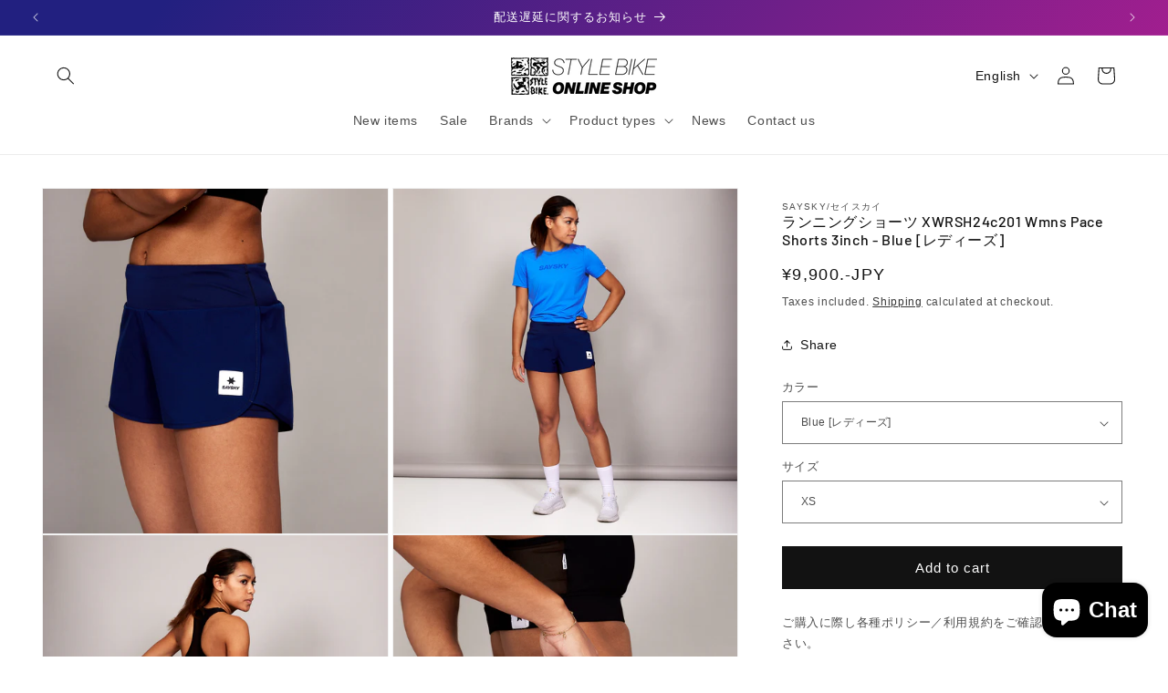

--- FILE ---
content_type: text/html; charset=utf-8
request_url: https://shop.stylebike.co.jp/en/products/saysky-xwrsh24c201
body_size: 48472
content:
<!doctype html>
<html class="js" lang="en">
  <head>
    <meta charset="utf-8">
    <meta http-equiv="X-UA-Compatible" content="IE=edge">
    <meta name="viewport" content="width=device-width,initial-scale=1">
    <meta name="theme-color" content="">
    <link rel="canonical" href="https://shop.stylebike.co.jp/en/products/saysky-xwrsh24c201"><link rel="icon" type="image/png" href="//shop.stylebike.co.jp/cdn/shop/files/SBLogo-SQ.png?crop=center&height=32&v=1709265167&width=32"><link rel="preconnect" href="https://fonts.shopifycdn.com" crossorigin><title>
      ■ 公式 ■ SAYSKY/セイスカイ ランニングショーツ XWRSH24c201 W Pace Shorts 3inch - Blue [レディーズ]
 &ndash; STYLEBIKE</title>

    
      <meta name="description" content="商品説明SAYSKYのペースショーツ3インチ（7cm）はクラシックタイプのウィメンズ用ショートインナー付きランニングショーツです。ブルーカラーのボディに、フロント裾にはホワイトのSAYSKYロゴパッチを付けています。バックにはSAYSKYロゴをデザインしています。レギュラーフィットで、ランニングはもちろんジムでの使用にも適しています。特長 ウィメンズレギュラーフィット: 3インチ（7cm） カラー: ブルー SAYSKYDRYパフォーマンスファブリックを使用: ソフトな肌触りで軽量。吸汗速乾性に長け、ラン中もドライかつ快適に過ごせます アウターショーツ: ポリエステル92%/スパンデックス8% インナーショーツ: リサイクルドポリエ">
    

    

<meta property="og:site_name" content="STYLEBIKE">
<meta property="og:url" content="https://shop.stylebike.co.jp/en/products/saysky-xwrsh24c201">
<meta property="og:title" content="■ 公式 ■ SAYSKY/セイスカイ ランニングショーツ XWRSH24c201 W Pace Shorts 3inch - Blue [レディーズ]">
<meta property="og:type" content="product">
<meta property="og:description" content="商品説明SAYSKYのペースショーツ3インチ（7cm）はクラシックタイプのウィメンズ用ショートインナー付きランニングショーツです。ブルーカラーのボディに、フロント裾にはホワイトのSAYSKYロゴパッチを付けています。バックにはSAYSKYロゴをデザインしています。レギュラーフィットで、ランニングはもちろんジムでの使用にも適しています。特長 ウィメンズレギュラーフィット: 3インチ（7cm） カラー: ブルー SAYSKYDRYパフォーマンスファブリックを使用: ソフトな肌触りで軽量。吸汗速乾性に長け、ラン中もドライかつ快適に過ごせます アウターショーツ: ポリエステル92%/スパンデックス8% インナーショーツ: リサイクルドポリエ"><meta property="og:image" content="http://shop.stylebike.co.jp/cdn/shop/files/XWRSH24c201_1.jpg?v=1705286465">
  <meta property="og:image:secure_url" content="https://shop.stylebike.co.jp/cdn/shop/files/XWRSH24c201_1.jpg?v=1705286465">
  <meta property="og:image:width" content="1500">
  <meta property="og:image:height" content="1500"><meta property="og:price:amount" content="9,900">
  <meta property="og:price:currency" content="JPY"><meta name="twitter:site" content="@STYLEBIKEShop"><meta name="twitter:card" content="summary_large_image">
<meta name="twitter:title" content="■ 公式 ■ SAYSKY/セイスカイ ランニングショーツ XWRSH24c201 W Pace Shorts 3inch - Blue [レディーズ]">
<meta name="twitter:description" content="商品説明SAYSKYのペースショーツ3インチ（7cm）はクラシックタイプのウィメンズ用ショートインナー付きランニングショーツです。ブルーカラーのボディに、フロント裾にはホワイトのSAYSKYロゴパッチを付けています。バックにはSAYSKYロゴをデザインしています。レギュラーフィットで、ランニングはもちろんジムでの使用にも適しています。特長 ウィメンズレギュラーフィット: 3インチ（7cm） カラー: ブルー SAYSKYDRYパフォーマンスファブリックを使用: ソフトな肌触りで軽量。吸汗速乾性に長け、ラン中もドライかつ快適に過ごせます アウターショーツ: ポリエステル92%/スパンデックス8% インナーショーツ: リサイクルドポリエ">


    <script src="//shop.stylebike.co.jp/cdn/shop/t/54/assets/constants.js?v=132983761750457495441764742165" defer="defer"></script>
    <script src="//shop.stylebike.co.jp/cdn/shop/t/54/assets/pubsub.js?v=25310214064522200911764742166" defer="defer"></script>
    <script src="//shop.stylebike.co.jp/cdn/shop/t/54/assets/global.js?v=7301445359237545521764742165" defer="defer"></script>
    <script src="//shop.stylebike.co.jp/cdn/shop/t/54/assets/details-disclosure.js?v=13653116266235556501764742165" defer="defer"></script>
    <script src="//shop.stylebike.co.jp/cdn/shop/t/54/assets/details-modal.js?v=25581673532751508451764742165" defer="defer"></script>
    <script src="//shop.stylebike.co.jp/cdn/shop/t/54/assets/search-form.js?v=133129549252120666541764742166" defer="defer"></script><script src="//shop.stylebike.co.jp/cdn/shop/t/54/assets/animations.js?v=88693664871331136111764742164" defer="defer"></script><script>window.performance && window.performance.mark && window.performance.mark('shopify.content_for_header.start');</script><meta name="google-site-verification" content="jh3IbbW77Ph3dJuxJSZXMvuj5cyEe8Nfco848qJm2LA">
<meta id="shopify-digital-wallet" name="shopify-digital-wallet" content="/29062856757/digital_wallets/dialog">
<meta name="shopify-checkout-api-token" content="67feaea6e296ab442eb2843e25ae2cd4">
<meta id="in-context-paypal-metadata" data-shop-id="29062856757" data-venmo-supported="false" data-environment="production" data-locale="en_US" data-paypal-v4="true" data-currency="JPY">
<link rel="alternate" hreflang="x-default" href="https://shop.stylebike.co.jp/products/saysky-xwrsh24c201">
<link rel="alternate" hreflang="en" href="https://shop.stylebike.co.jp/en/products/saysky-xwrsh24c201">
<link rel="alternate" type="application/json+oembed" href="https://shop.stylebike.co.jp/en/products/saysky-xwrsh24c201.oembed">
<script async="async" src="/checkouts/internal/preloads.js?locale=en-JP"></script>
<link rel="preconnect" href="https://shop.app" crossorigin="anonymous">
<script async="async" src="https://shop.app/checkouts/internal/preloads.js?locale=en-JP&shop_id=29062856757" crossorigin="anonymous"></script>
<script id="apple-pay-shop-capabilities" type="application/json">{"shopId":29062856757,"countryCode":"JP","currencyCode":"JPY","merchantCapabilities":["supports3DS"],"merchantId":"gid:\/\/shopify\/Shop\/29062856757","merchantName":"STYLEBIKE","requiredBillingContactFields":["postalAddress","email","phone"],"requiredShippingContactFields":["postalAddress","email","phone"],"shippingType":"shipping","supportedNetworks":["visa","masterCard","amex","jcb","discover"],"total":{"type":"pending","label":"STYLEBIKE","amount":"1.00"},"shopifyPaymentsEnabled":true,"supportsSubscriptions":true}</script>
<script id="shopify-features" type="application/json">{"accessToken":"67feaea6e296ab442eb2843e25ae2cd4","betas":["rich-media-storefront-analytics"],"domain":"shop.stylebike.co.jp","predictiveSearch":false,"shopId":29062856757,"locale":"en"}</script>
<script>var Shopify = Shopify || {};
Shopify.shop = "sb4c.myshopify.com";
Shopify.locale = "en";
Shopify.currency = {"active":"JPY","rate":"1.0"};
Shopify.country = "JP";
Shopify.theme = {"name":"Dawn 15.4.0","id":143799812149,"schema_name":"Dawn","schema_version":"15.4.0","theme_store_id":887,"role":"main"};
Shopify.theme.handle = "null";
Shopify.theme.style = {"id":null,"handle":null};
Shopify.cdnHost = "shop.stylebike.co.jp/cdn";
Shopify.routes = Shopify.routes || {};
Shopify.routes.root = "/en/";</script>
<script type="module">!function(o){(o.Shopify=o.Shopify||{}).modules=!0}(window);</script>
<script>!function(o){function n(){var o=[];function n(){o.push(Array.prototype.slice.apply(arguments))}return n.q=o,n}var t=o.Shopify=o.Shopify||{};t.loadFeatures=n(),t.autoloadFeatures=n()}(window);</script>
<script>
  window.ShopifyPay = window.ShopifyPay || {};
  window.ShopifyPay.apiHost = "shop.app\/pay";
  window.ShopifyPay.redirectState = null;
</script>
<script id="shop-js-analytics" type="application/json">{"pageType":"product"}</script>
<script defer="defer" async type="module" src="//shop.stylebike.co.jp/cdn/shopifycloud/shop-js/modules/v2/client.init-shop-cart-sync_dlpDe4U9.en.esm.js"></script>
<script defer="defer" async type="module" src="//shop.stylebike.co.jp/cdn/shopifycloud/shop-js/modules/v2/chunk.common_FunKbpTJ.esm.js"></script>
<script type="module">
  await import("//shop.stylebike.co.jp/cdn/shopifycloud/shop-js/modules/v2/client.init-shop-cart-sync_dlpDe4U9.en.esm.js");
await import("//shop.stylebike.co.jp/cdn/shopifycloud/shop-js/modules/v2/chunk.common_FunKbpTJ.esm.js");

  window.Shopify.SignInWithShop?.initShopCartSync?.({"fedCMEnabled":true,"windoidEnabled":true});

</script>
<script>
  window.Shopify = window.Shopify || {};
  if (!window.Shopify.featureAssets) window.Shopify.featureAssets = {};
  window.Shopify.featureAssets['shop-js'] = {"shop-cart-sync":["modules/v2/client.shop-cart-sync_DIWHqfTk.en.esm.js","modules/v2/chunk.common_FunKbpTJ.esm.js"],"init-fed-cm":["modules/v2/client.init-fed-cm_CmNkGb1A.en.esm.js","modules/v2/chunk.common_FunKbpTJ.esm.js"],"shop-button":["modules/v2/client.shop-button_Dpfxl9vG.en.esm.js","modules/v2/chunk.common_FunKbpTJ.esm.js"],"shop-cash-offers":["modules/v2/client.shop-cash-offers_CtPYbIPM.en.esm.js","modules/v2/chunk.common_FunKbpTJ.esm.js","modules/v2/chunk.modal_n1zSoh3t.esm.js"],"init-windoid":["modules/v2/client.init-windoid_V_O5I0mt.en.esm.js","modules/v2/chunk.common_FunKbpTJ.esm.js"],"shop-toast-manager":["modules/v2/client.shop-toast-manager_p8J9W8kY.en.esm.js","modules/v2/chunk.common_FunKbpTJ.esm.js"],"init-shop-email-lookup-coordinator":["modules/v2/client.init-shop-email-lookup-coordinator_DUdFDmvK.en.esm.js","modules/v2/chunk.common_FunKbpTJ.esm.js"],"init-shop-cart-sync":["modules/v2/client.init-shop-cart-sync_dlpDe4U9.en.esm.js","modules/v2/chunk.common_FunKbpTJ.esm.js"],"pay-button":["modules/v2/client.pay-button_x_P2fRzB.en.esm.js","modules/v2/chunk.common_FunKbpTJ.esm.js"],"shop-login-button":["modules/v2/client.shop-login-button_C3-NmE42.en.esm.js","modules/v2/chunk.common_FunKbpTJ.esm.js","modules/v2/chunk.modal_n1zSoh3t.esm.js"],"avatar":["modules/v2/client.avatar_BTnouDA3.en.esm.js"],"init-shop-for-new-customer-accounts":["modules/v2/client.init-shop-for-new-customer-accounts_aeWumpsw.en.esm.js","modules/v2/client.shop-login-button_C3-NmE42.en.esm.js","modules/v2/chunk.common_FunKbpTJ.esm.js","modules/v2/chunk.modal_n1zSoh3t.esm.js"],"init-customer-accounts-sign-up":["modules/v2/client.init-customer-accounts-sign-up_CRLhpYdY.en.esm.js","modules/v2/client.shop-login-button_C3-NmE42.en.esm.js","modules/v2/chunk.common_FunKbpTJ.esm.js","modules/v2/chunk.modal_n1zSoh3t.esm.js"],"checkout-modal":["modules/v2/client.checkout-modal_EOl6FxyC.en.esm.js","modules/v2/chunk.common_FunKbpTJ.esm.js","modules/v2/chunk.modal_n1zSoh3t.esm.js"],"init-customer-accounts":["modules/v2/client.init-customer-accounts_BkuyBVsz.en.esm.js","modules/v2/client.shop-login-button_C3-NmE42.en.esm.js","modules/v2/chunk.common_FunKbpTJ.esm.js","modules/v2/chunk.modal_n1zSoh3t.esm.js"],"shop-follow-button":["modules/v2/client.shop-follow-button_DDNA7Aw9.en.esm.js","modules/v2/chunk.common_FunKbpTJ.esm.js","modules/v2/chunk.modal_n1zSoh3t.esm.js"],"lead-capture":["modules/v2/client.lead-capture_LZVhB0lN.en.esm.js","modules/v2/chunk.common_FunKbpTJ.esm.js","modules/v2/chunk.modal_n1zSoh3t.esm.js"],"shop-login":["modules/v2/client.shop-login_D4d_T_FR.en.esm.js","modules/v2/chunk.common_FunKbpTJ.esm.js","modules/v2/chunk.modal_n1zSoh3t.esm.js"],"payment-terms":["modules/v2/client.payment-terms_g-geHK5T.en.esm.js","modules/v2/chunk.common_FunKbpTJ.esm.js","modules/v2/chunk.modal_n1zSoh3t.esm.js"]};
</script>
<script>(function() {
  var isLoaded = false;
  function asyncLoad() {
    if (isLoaded) return;
    isLoaded = true;
    var urls = ["https:\/\/chimpstatic.com\/mcjs-connected\/js\/users\/98cef5b96be1dd527d97aede6\/9937921e4dcb23ec4e1ba1a09.js?shop=sb4c.myshopify.com","https:\/\/api-na1.hubapi.com\/scriptloader\/v1\/8315672.js?shop=sb4c.myshopify.com"];
    for (var i = 0; i < urls.length; i++) {
      var s = document.createElement('script');
      s.type = 'text/javascript';
      s.async = true;
      s.src = urls[i];
      var x = document.getElementsByTagName('script')[0];
      x.parentNode.insertBefore(s, x);
    }
  };
  if(window.attachEvent) {
    window.attachEvent('onload', asyncLoad);
  } else {
    window.addEventListener('load', asyncLoad, false);
  }
})();</script>
<script id="__st">var __st={"a":29062856757,"offset":32400,"reqid":"67dca986-e3f6-4696-9d87-bd7bfd049e68-1765493213","pageurl":"shop.stylebike.co.jp\/en\/products\/saysky-xwrsh24c201","u":"f91837e2e689","p":"product","rtyp":"product","rid":7309607108661};</script>
<script>window.ShopifyPaypalV4VisibilityTracking = true;</script>
<script id="captcha-bootstrap">!function(){'use strict';const t='contact',e='account',n='new_comment',o=[[t,t],['blogs',n],['comments',n],[t,'customer']],c=[[e,'customer_login'],[e,'guest_login'],[e,'recover_customer_password'],[e,'create_customer']],r=t=>t.map((([t,e])=>`form[action*='/${t}']:not([data-nocaptcha='true']) input[name='form_type'][value='${e}']`)).join(','),a=t=>()=>t?[...document.querySelectorAll(t)].map((t=>t.form)):[];function s(){const t=[...o],e=r(t);return a(e)}const i='password',u='form_key',d=['recaptcha-v3-token','g-recaptcha-response','h-captcha-response',i],f=()=>{try{return window.sessionStorage}catch{return}},m='__shopify_v',_=t=>t.elements[u];function p(t,e,n=!1){try{const o=window.sessionStorage,c=JSON.parse(o.getItem(e)),{data:r}=function(t){const{data:e,action:n}=t;return t[m]||n?{data:e,action:n}:{data:t,action:n}}(c);for(const[e,n]of Object.entries(r))t.elements[e]&&(t.elements[e].value=n);n&&o.removeItem(e)}catch(o){console.error('form repopulation failed',{error:o})}}const l='form_type',E='cptcha';function T(t){t.dataset[E]=!0}const w=window,h=w.document,L='Shopify',v='ce_forms',y='captcha';let A=!1;((t,e)=>{const n=(g='f06e6c50-85a8-45c8-87d0-21a2b65856fe',I='https://cdn.shopify.com/shopifycloud/storefront-forms-hcaptcha/ce_storefront_forms_captcha_hcaptcha.v1.5.2.iife.js',D={infoText:'Protected by hCaptcha',privacyText:'Privacy',termsText:'Terms'},(t,e,n)=>{const o=w[L][v],c=o.bindForm;if(c)return c(t,g,e,D).then(n);var r;o.q.push([[t,g,e,D],n]),r=I,A||(h.body.append(Object.assign(h.createElement('script'),{id:'captcha-provider',async:!0,src:r})),A=!0)});var g,I,D;w[L]=w[L]||{},w[L][v]=w[L][v]||{},w[L][v].q=[],w[L][y]=w[L][y]||{},w[L][y].protect=function(t,e){n(t,void 0,e),T(t)},Object.freeze(w[L][y]),function(t,e,n,w,h,L){const[v,y,A,g]=function(t,e,n){const i=e?o:[],u=t?c:[],d=[...i,...u],f=r(d),m=r(i),_=r(d.filter((([t,e])=>n.includes(e))));return[a(f),a(m),a(_),s()]}(w,h,L),I=t=>{const e=t.target;return e instanceof HTMLFormElement?e:e&&e.form},D=t=>v().includes(t);t.addEventListener('submit',(t=>{const e=I(t);if(!e)return;const n=D(e)&&!e.dataset.hcaptchaBound&&!e.dataset.recaptchaBound,o=_(e),c=g().includes(e)&&(!o||!o.value);(n||c)&&t.preventDefault(),c&&!n&&(function(t){try{if(!f())return;!function(t){const e=f();if(!e)return;const n=_(t);if(!n)return;const o=n.value;o&&e.removeItem(o)}(t);const e=Array.from(Array(32),(()=>Math.random().toString(36)[2])).join('');!function(t,e){_(t)||t.append(Object.assign(document.createElement('input'),{type:'hidden',name:u})),t.elements[u].value=e}(t,e),function(t,e){const n=f();if(!n)return;const o=[...t.querySelectorAll(`input[type='${i}']`)].map((({name:t})=>t)),c=[...d,...o],r={};for(const[a,s]of new FormData(t).entries())c.includes(a)||(r[a]=s);n.setItem(e,JSON.stringify({[m]:1,action:t.action,data:r}))}(t,e)}catch(e){console.error('failed to persist form',e)}}(e),e.submit())}));const S=(t,e)=>{t&&!t.dataset[E]&&(n(t,e.some((e=>e===t))),T(t))};for(const o of['focusin','change'])t.addEventListener(o,(t=>{const e=I(t);D(e)&&S(e,y())}));const B=e.get('form_key'),M=e.get(l),P=B&&M;t.addEventListener('DOMContentLoaded',(()=>{const t=y();if(P)for(const e of t)e.elements[l].value===M&&p(e,B);[...new Set([...A(),...v().filter((t=>'true'===t.dataset.shopifyCaptcha))])].forEach((e=>S(e,t)))}))}(h,new URLSearchParams(w.location.search),n,t,e,['guest_login'])})(!0,!0)}();</script>
<script integrity="sha256-52AcMU7V7pcBOXWImdc/TAGTFKeNjmkeM1Pvks/DTgc=" data-source-attribution="shopify.loadfeatures" defer="defer" src="//shop.stylebike.co.jp/cdn/shopifycloud/storefront/assets/storefront/load_feature-81c60534.js" crossorigin="anonymous"></script>
<script crossorigin="anonymous" defer="defer" src="//shop.stylebike.co.jp/cdn/shopifycloud/storefront/assets/shopify_pay/storefront-65b4c6d7.js?v=20250812"></script>
<script data-source-attribution="shopify.dynamic_checkout.dynamic.init">var Shopify=Shopify||{};Shopify.PaymentButton=Shopify.PaymentButton||{isStorefrontPortableWallets:!0,init:function(){window.Shopify.PaymentButton.init=function(){};var t=document.createElement("script");t.src="https://shop.stylebike.co.jp/cdn/shopifycloud/portable-wallets/latest/portable-wallets.en.js",t.type="module",document.head.appendChild(t)}};
</script>
<script data-source-attribution="shopify.dynamic_checkout.buyer_consent">
  function portableWalletsHideBuyerConsent(e){var t=document.getElementById("shopify-buyer-consent"),n=document.getElementById("shopify-subscription-policy-button");t&&n&&(t.classList.add("hidden"),t.setAttribute("aria-hidden","true"),n.removeEventListener("click",e))}function portableWalletsShowBuyerConsent(e){var t=document.getElementById("shopify-buyer-consent"),n=document.getElementById("shopify-subscription-policy-button");t&&n&&(t.classList.remove("hidden"),t.removeAttribute("aria-hidden"),n.addEventListener("click",e))}window.Shopify?.PaymentButton&&(window.Shopify.PaymentButton.hideBuyerConsent=portableWalletsHideBuyerConsent,window.Shopify.PaymentButton.showBuyerConsent=portableWalletsShowBuyerConsent);
</script>
<script data-source-attribution="shopify.dynamic_checkout.cart.bootstrap">document.addEventListener("DOMContentLoaded",(function(){function t(){return document.querySelector("shopify-accelerated-checkout-cart, shopify-accelerated-checkout")}if(t())Shopify.PaymentButton.init();else{new MutationObserver((function(e,n){t()&&(Shopify.PaymentButton.init(),n.disconnect())})).observe(document.body,{childList:!0,subtree:!0})}}));
</script>
<script id='scb4127' type='text/javascript' async='' src='https://shop.stylebike.co.jp/cdn/shopifycloud/privacy-banner/storefront-banner.js'></script><link id="shopify-accelerated-checkout-styles" rel="stylesheet" media="screen" href="https://shop.stylebike.co.jp/cdn/shopifycloud/portable-wallets/latest/accelerated-checkout-backwards-compat.css" crossorigin="anonymous">
<style id="shopify-accelerated-checkout-cart">
        #shopify-buyer-consent {
  margin-top: 1em;
  display: inline-block;
  width: 100%;
}

#shopify-buyer-consent.hidden {
  display: none;
}

#shopify-subscription-policy-button {
  background: none;
  border: none;
  padding: 0;
  text-decoration: underline;
  font-size: inherit;
  cursor: pointer;
}

#shopify-subscription-policy-button::before {
  box-shadow: none;
}

      </style>
<script id="sections-script" data-sections="header" defer="defer" src="//shop.stylebike.co.jp/cdn/shop/t/54/compiled_assets/scripts.js?21408"></script>
<script>window.performance && window.performance.mark && window.performance.mark('shopify.content_for_header.end');</script>


    <style data-shopify>
      
      
      
      
      @font-face {
  font-family: Barlow;
  font-weight: 500;
  font-style: normal;
  font-display: swap;
  src: url("//shop.stylebike.co.jp/cdn/fonts/barlow/barlow_n5.a193a1990790eba0cc5cca569d23799830e90f07.woff2") format("woff2"),
       url("//shop.stylebike.co.jp/cdn/fonts/barlow/barlow_n5.ae31c82169b1dc0715609b8cc6a610b917808358.woff") format("woff");
}


      
        :root,
        .color-background-1 {
          --color-background: 255,255,255;
        
          --gradient-background: #ffffff;
        

        

        --color-foreground: 18,18,18;
        --color-background-contrast: 191,191,191;
        --color-shadow: 18,18,18;
        --color-button: 18,18,18;
        --color-button-text: 255,255,255;
        --color-secondary-button: 255,255,255;
        --color-secondary-button-text: 18,18,18;
        --color-link: 18,18,18;
        --color-badge-foreground: 18,18,18;
        --color-badge-background: 255,255,255;
        --color-badge-border: 18,18,18;
        --payment-terms-background-color: rgb(255 255 255);
      }
      
        
        .color-background-2 {
          --color-background: 243,243,243;
        
          --gradient-background: #f3f3f3;
        

        

        --color-foreground: 18,18,18;
        --color-background-contrast: 179,179,179;
        --color-shadow: 18,18,18;
        --color-button: 18,18,18;
        --color-button-text: 243,243,243;
        --color-secondary-button: 243,243,243;
        --color-secondary-button-text: 18,18,18;
        --color-link: 18,18,18;
        --color-badge-foreground: 18,18,18;
        --color-badge-background: 243,243,243;
        --color-badge-border: 18,18,18;
        --payment-terms-background-color: rgb(243 243 243);
      }
      
        
        .color-inverse {
          --color-background: 36,40,51;
        
          --gradient-background: #242833;
        

        

        --color-foreground: 255,255,255;
        --color-background-contrast: 47,52,66;
        --color-shadow: 18,18,18;
        --color-button: 255,255,255;
        --color-button-text: 0,0,0;
        --color-secondary-button: 36,40,51;
        --color-secondary-button-text: 255,255,255;
        --color-link: 255,255,255;
        --color-badge-foreground: 255,255,255;
        --color-badge-background: 36,40,51;
        --color-badge-border: 255,255,255;
        --payment-terms-background-color: rgb(36 40 51);
      }
      
        
        .color-accent-1 {
          --color-background: 243,40,40;
        
          --gradient-background: #f32828;
        

        

        --color-foreground: 255,255,255;
        --color-background-contrast: 147,8,8;
        --color-shadow: 18,18,18;
        --color-button: 255,255,255;
        --color-button-text: 243,40,40;
        --color-secondary-button: 243,40,40;
        --color-secondary-button-text: 255,255,255;
        --color-link: 255,255,255;
        --color-badge-foreground: 255,255,255;
        --color-badge-background: 243,40,40;
        --color-badge-border: 255,255,255;
        --payment-terms-background-color: rgb(243 40 40);
      }
      
        
        .color-accent-2 {
          --color-background: 52,178,202;
        
          --gradient-background: #34b2ca;
        

        

        --color-foreground: 255,255,255;
        --color-background-contrast: 26,89,101;
        --color-shadow: 18,18,18;
        --color-button: 255,255,255;
        --color-button-text: 52,178,202;
        --color-secondary-button: 52,178,202;
        --color-secondary-button-text: 255,255,255;
        --color-link: 255,255,255;
        --color-badge-foreground: 255,255,255;
        --color-badge-background: 52,178,202;
        --color-badge-border: 255,255,255;
        --payment-terms-background-color: rgb(52 178 202);
      }
      
        
        .color-scheme-292789c7-fc00-4693-a2ce-2397d24e8630 {
          --color-background: 34,32,128;
        
          --gradient-background: linear-gradient(127deg, rgba(34, 32, 128, 1) 10%, rgba(198, 30, 147, 1) 90%);
        

        

        --color-foreground: 255,255,255;
        --color-background-contrast: 39,37,148;
        --color-shadow: 34,32,128;
        --color-button: 255,255,255;
        --color-button-text: 255,255,255;
        --color-secondary-button: 34,32,128;
        --color-secondary-button-text: 255,255,255;
        --color-link: 255,255,255;
        --color-badge-foreground: 255,255,255;
        --color-badge-background: 34,32,128;
        --color-badge-border: 255,255,255;
        --payment-terms-background-color: rgb(34 32 128);
      }
      
        
        .color-scheme-f5261d8d-fed9-47a8-baa6-15cd7ca541cc {
          --color-background: 221,29,29;
        
          --gradient-background: #dd1d1d;
        

        

        --color-foreground: 245,245,245;
        --color-background-contrast: 108,14,14;
        --color-shadow: 18,18,18;
        --color-button: 245,245,245;
        --color-button-text: 245,245,245;
        --color-secondary-button: 221,29,29;
        --color-secondary-button-text: 221,29,29;
        --color-link: 221,29,29;
        --color-badge-foreground: 245,245,245;
        --color-badge-background: 221,29,29;
        --color-badge-border: 245,245,245;
        --payment-terms-background-color: rgb(221 29 29);
      }
      
        
        .color-scheme-77458a19-83ac-4a93-89da-ecbf5c9c702d {
          --color-background: 51,79,180;
        
          --gradient-background: #334fb4;
        

        

        --color-foreground: 255,255,255;
        --color-background-contrast: 23,35,81;
        --color-shadow: 18,18,18;
        --color-button: 255,255,255;
        --color-button-text: 51,79,180;
        --color-secondary-button: 51,79,180;
        --color-secondary-button-text: 255,255,255;
        --color-link: 255,255,255;
        --color-badge-foreground: 255,255,255;
        --color-badge-background: 51,79,180;
        --color-badge-border: 255,255,255;
        --payment-terms-background-color: rgb(51 79 180);
      }
      
        
        .color-scheme-4c4cc79f-2eff-48c5-bc87-0478d855c5c6 {
          --color-background: 106,106,106;
        
          --gradient-background: #6a6a6a;
        

        

        --color-foreground: 245,245,245;
        --color-background-contrast: 42,42,42;
        --color-shadow: 18,18,18;
        --color-button: 18,18,18;
        --color-button-text: 255,255,255;
        --color-secondary-button: 106,106,106;
        --color-secondary-button-text: 18,18,18;
        --color-link: 18,18,18;
        --color-badge-foreground: 245,245,245;
        --color-badge-background: 106,106,106;
        --color-badge-border: 245,245,245;
        --payment-terms-background-color: rgb(106 106 106);
      }
      

      body, .color-background-1, .color-background-2, .color-inverse, .color-accent-1, .color-accent-2, .color-scheme-292789c7-fc00-4693-a2ce-2397d24e8630, .color-scheme-f5261d8d-fed9-47a8-baa6-15cd7ca541cc, .color-scheme-77458a19-83ac-4a93-89da-ecbf5c9c702d, .color-scheme-4c4cc79f-2eff-48c5-bc87-0478d855c5c6 {
        color: rgba(var(--color-foreground), 0.75);
        background-color: rgb(var(--color-background));
      }

      :root {
        --font-body-family: "system_ui", -apple-system, 'Segoe UI', Roboto, 'Helvetica Neue', 'Noto Sans', 'Liberation Sans', Arial, sans-serif, 'Apple Color Emoji', 'Segoe UI Emoji', 'Segoe UI Symbol', 'Noto Color Emoji';
        --font-body-style: normal;
        --font-body-weight: 400;
        --font-body-weight-bold: 700;

        --font-heading-family: Barlow, sans-serif;
        --font-heading-style: normal;
        --font-heading-weight: 500;

        --font-body-scale: 1.0;
        --font-heading-scale: 1.0;

        --media-padding: px;
        --media-border-opacity: 0.05;
        --media-border-width: 1px;
        --media-radius: 0px;
        --media-shadow-opacity: 0.0;
        --media-shadow-horizontal-offset: 0px;
        --media-shadow-vertical-offset: 4px;
        --media-shadow-blur-radius: 5px;
        --media-shadow-visible: 0;

        --page-width: 160rem;
        --page-width-margin: 0rem;

        --product-card-image-padding: 0.0rem;
        --product-card-corner-radius: 0.0rem;
        --product-card-text-alignment: left;
        --product-card-border-width: 0.0rem;
        --product-card-border-opacity: 0.1;
        --product-card-shadow-opacity: 0.0;
        --product-card-shadow-visible: 0;
        --product-card-shadow-horizontal-offset: 0.0rem;
        --product-card-shadow-vertical-offset: 0.4rem;
        --product-card-shadow-blur-radius: 0.5rem;

        --collection-card-image-padding: 0.0rem;
        --collection-card-corner-radius: 0.0rem;
        --collection-card-text-alignment: left;
        --collection-card-border-width: 0.0rem;
        --collection-card-border-opacity: 0.1;
        --collection-card-shadow-opacity: 0.0;
        --collection-card-shadow-visible: 0;
        --collection-card-shadow-horizontal-offset: 0.0rem;
        --collection-card-shadow-vertical-offset: 0.4rem;
        --collection-card-shadow-blur-radius: 0.5rem;

        --blog-card-image-padding: 0.0rem;
        --blog-card-corner-radius: 0.0rem;
        --blog-card-text-alignment: left;
        --blog-card-border-width: 0.0rem;
        --blog-card-border-opacity: 0.1;
        --blog-card-shadow-opacity: 0.0;
        --blog-card-shadow-visible: 0;
        --blog-card-shadow-horizontal-offset: 0.0rem;
        --blog-card-shadow-vertical-offset: 0.4rem;
        --blog-card-shadow-blur-radius: 0.5rem;

        --badge-corner-radius: 4.0rem;

        --popup-border-width: 1px;
        --popup-border-opacity: 0.1;
        --popup-corner-radius: 0px;
        --popup-shadow-opacity: 0.0;
        --popup-shadow-horizontal-offset: 0px;
        --popup-shadow-vertical-offset: 4px;
        --popup-shadow-blur-radius: 5px;

        --drawer-border-width: 1px;
        --drawer-border-opacity: 0.1;
        --drawer-shadow-opacity: 0.0;
        --drawer-shadow-horizontal-offset: 0px;
        --drawer-shadow-vertical-offset: 4px;
        --drawer-shadow-blur-radius: 5px;

        --spacing-sections-desktop: 0px;
        --spacing-sections-mobile: 0px;

        --grid-desktop-vertical-spacing: 8px;
        --grid-desktop-horizontal-spacing: 8px;
        --grid-mobile-vertical-spacing: 4px;
        --grid-mobile-horizontal-spacing: 4px;

        --text-boxes-border-opacity: 0.1;
        --text-boxes-border-width: 0px;
        --text-boxes-radius: 0px;
        --text-boxes-shadow-opacity: 0.0;
        --text-boxes-shadow-visible: 0;
        --text-boxes-shadow-horizontal-offset: 0px;
        --text-boxes-shadow-vertical-offset: 4px;
        --text-boxes-shadow-blur-radius: 5px;

        --buttons-radius: 0px;
        --buttons-radius-outset: 0px;
        --buttons-border-width: 1px;
        --buttons-border-opacity: 1.0;
        --buttons-shadow-opacity: 0.0;
        --buttons-shadow-visible: 0;
        --buttons-shadow-horizontal-offset: 0px;
        --buttons-shadow-vertical-offset: 4px;
        --buttons-shadow-blur-radius: 5px;
        --buttons-border-offset: 0px;

        --inputs-radius: 0px;
        --inputs-border-width: 1px;
        --inputs-border-opacity: 0.55;
        --inputs-shadow-opacity: 0.0;
        --inputs-shadow-horizontal-offset: 0px;
        --inputs-margin-offset: 0px;
        --inputs-shadow-vertical-offset: 4px;
        --inputs-shadow-blur-radius: 5px;
        --inputs-radius-outset: 0px;

        --variant-pills-radius: 40px;
        --variant-pills-border-width: 1px;
        --variant-pills-border-opacity: 0.55;
        --variant-pills-shadow-opacity: 0.0;
        --variant-pills-shadow-horizontal-offset: 0px;
        --variant-pills-shadow-vertical-offset: 4px;
        --variant-pills-shadow-blur-radius: 5px;
      }

      *,
      *::before,
      *::after {
        box-sizing: inherit;
      }

      html {
        box-sizing: border-box;
        font-size: calc(var(--font-body-scale) * 62.5%);
        height: 100%;
      }

      body {
        display: grid;
        grid-template-rows: auto auto 1fr auto;
        grid-template-columns: 100%;
        min-height: 100%;
        margin: 0;
        font-size: 1.5rem;
        letter-spacing: 0.06rem;
        line-height: calc(1 + 0.8 / var(--font-body-scale));
        font-family: var(--font-body-family);
        font-style: var(--font-body-style);
        font-weight: var(--font-body-weight);
      }

      @media screen and (min-width: 750px) {
        body {
          font-size: 1.6rem;
        }
      }
    </style>

    <link href="//shop.stylebike.co.jp/cdn/shop/t/54/assets/base.css?v=159841507637079171801764742164" rel="stylesheet" type="text/css" media="all" />
    <link rel="stylesheet" href="//shop.stylebike.co.jp/cdn/shop/t/54/assets/component-cart-items.css?v=13033300910818915211764742164" media="print" onload="this.media='all'">
      <link rel="preload" as="font" href="//shop.stylebike.co.jp/cdn/fonts/barlow/barlow_n5.a193a1990790eba0cc5cca569d23799830e90f07.woff2" type="font/woff2" crossorigin>
      
<link href="//shop.stylebike.co.jp/cdn/shop/t/54/assets/component-localization-form.css?v=170315343355214948141764742164" rel="stylesheet" type="text/css" media="all" />
      <script src="//shop.stylebike.co.jp/cdn/shop/t/54/assets/localization-form.js?v=144176611646395275351764742166" defer="defer"></script><script>
      if (Shopify.designMode) {
        document.documentElement.classList.add('shopify-design-mode');
      }
    </script>
  <!-- BEGIN app block: shopify://apps/microsoft-clarity/blocks/clarity_js/31c3d126-8116-4b4a-8ba1-baeda7c4aeea -->
<script type="text/javascript">
  (function (c, l, a, r, i, t, y) {
    c[a] = c[a] || function () { (c[a].q = c[a].q || []).push(arguments); };
    t = l.createElement(r); t.async = 1; t.src = "https://www.clarity.ms/tag/" + i + "?ref=shopify";
    y = l.getElementsByTagName(r)[0]; y.parentNode.insertBefore(t, y);

    c.Shopify.loadFeatures([{ name: "consent-tracking-api", version: "0.1" }], error => {
      if (error) {
        console.error("Error loading Shopify features:", error);
        return;
      }

      c[a]('consentv2', {
        ad_Storage: c.Shopify.customerPrivacy.marketingAllowed() ? "granted" : "denied",
        analytics_Storage: c.Shopify.customerPrivacy.analyticsProcessingAllowed() ? "granted" : "denied",
      });
    });

    l.addEventListener("visitorConsentCollected", function (e) {
      c[a]('consentv2', {
        ad_Storage: e.detail.marketingAllowed ? "granted" : "denied",
        analytics_Storage: e.detail.analyticsAllowed ? "granted" : "denied",
      });
    });
  })(window, document, "clarity", "script", "tj4l10fgo0");
</script>



<!-- END app block --><!-- BEGIN app block: shopify://apps/microsoft-clarity/blocks/brandAgents_js/31c3d126-8116-4b4a-8ba1-baeda7c4aeea -->





<!-- END app block --><script src="https://cdn.shopify.com/extensions/7bc9bb47-adfa-4267-963e-cadee5096caf/inbox-1252/assets/inbox-chat-loader.js" type="text/javascript" defer="defer"></script>
<script src="https://cdn.shopify.com/extensions/019b03d4-e4ea-7c06-aaed-2e53671f323c/js-client-202/assets/pushowl-shopify.js" type="text/javascript" defer="defer"></script>
<link href="https://monorail-edge.shopifysvc.com" rel="dns-prefetch">
<script>(function(){if ("sendBeacon" in navigator && "performance" in window) {try {var session_token_from_headers = performance.getEntriesByType('navigation')[0].serverTiming.find(x => x.name == '_s').description;} catch {var session_token_from_headers = undefined;}var session_cookie_matches = document.cookie.match(/_shopify_s=([^;]*)/);var session_token_from_cookie = session_cookie_matches && session_cookie_matches.length === 2 ? session_cookie_matches[1] : "";var session_token = session_token_from_headers || session_token_from_cookie || "";function handle_abandonment_event(e) {var entries = performance.getEntries().filter(function(entry) {return /monorail-edge.shopifysvc.com/.test(entry.name);});if (!window.abandonment_tracked && entries.length === 0) {window.abandonment_tracked = true;var currentMs = Date.now();var navigation_start = performance.timing.navigationStart;var payload = {shop_id: 29062856757,url: window.location.href,navigation_start,duration: currentMs - navigation_start,session_token,page_type: "product"};window.navigator.sendBeacon("https://monorail-edge.shopifysvc.com/v1/produce", JSON.stringify({schema_id: "online_store_buyer_site_abandonment/1.1",payload: payload,metadata: {event_created_at_ms: currentMs,event_sent_at_ms: currentMs}}));}}window.addEventListener('pagehide', handle_abandonment_event);}}());</script>
<script id="web-pixels-manager-setup">(function e(e,d,r,n,o){if(void 0===o&&(o={}),!Boolean(null===(a=null===(i=window.Shopify)||void 0===i?void 0:i.analytics)||void 0===a?void 0:a.replayQueue)){var i,a;window.Shopify=window.Shopify||{};var t=window.Shopify;t.analytics=t.analytics||{};var s=t.analytics;s.replayQueue=[],s.publish=function(e,d,r){return s.replayQueue.push([e,d,r]),!0};try{self.performance.mark("wpm:start")}catch(e){}var l=function(){var e={modern:/Edge?\/(1{2}[4-9]|1[2-9]\d|[2-9]\d{2}|\d{4,})\.\d+(\.\d+|)|Firefox\/(1{2}[4-9]|1[2-9]\d|[2-9]\d{2}|\d{4,})\.\d+(\.\d+|)|Chrom(ium|e)\/(9{2}|\d{3,})\.\d+(\.\d+|)|(Maci|X1{2}).+ Version\/(15\.\d+|(1[6-9]|[2-9]\d|\d{3,})\.\d+)([,.]\d+|)( \(\w+\)|)( Mobile\/\w+|) Safari\/|Chrome.+OPR\/(9{2}|\d{3,})\.\d+\.\d+|(CPU[ +]OS|iPhone[ +]OS|CPU[ +]iPhone|CPU IPhone OS|CPU iPad OS)[ +]+(15[._]\d+|(1[6-9]|[2-9]\d|\d{3,})[._]\d+)([._]\d+|)|Android:?[ /-](13[3-9]|1[4-9]\d|[2-9]\d{2}|\d{4,})(\.\d+|)(\.\d+|)|Android.+Firefox\/(13[5-9]|1[4-9]\d|[2-9]\d{2}|\d{4,})\.\d+(\.\d+|)|Android.+Chrom(ium|e)\/(13[3-9]|1[4-9]\d|[2-9]\d{2}|\d{4,})\.\d+(\.\d+|)|SamsungBrowser\/([2-9]\d|\d{3,})\.\d+/,legacy:/Edge?\/(1[6-9]|[2-9]\d|\d{3,})\.\d+(\.\d+|)|Firefox\/(5[4-9]|[6-9]\d|\d{3,})\.\d+(\.\d+|)|Chrom(ium|e)\/(5[1-9]|[6-9]\d|\d{3,})\.\d+(\.\d+|)([\d.]+$|.*Safari\/(?![\d.]+ Edge\/[\d.]+$))|(Maci|X1{2}).+ Version\/(10\.\d+|(1[1-9]|[2-9]\d|\d{3,})\.\d+)([,.]\d+|)( \(\w+\)|)( Mobile\/\w+|) Safari\/|Chrome.+OPR\/(3[89]|[4-9]\d|\d{3,})\.\d+\.\d+|(CPU[ +]OS|iPhone[ +]OS|CPU[ +]iPhone|CPU IPhone OS|CPU iPad OS)[ +]+(10[._]\d+|(1[1-9]|[2-9]\d|\d{3,})[._]\d+)([._]\d+|)|Android:?[ /-](13[3-9]|1[4-9]\d|[2-9]\d{2}|\d{4,})(\.\d+|)(\.\d+|)|Mobile Safari.+OPR\/([89]\d|\d{3,})\.\d+\.\d+|Android.+Firefox\/(13[5-9]|1[4-9]\d|[2-9]\d{2}|\d{4,})\.\d+(\.\d+|)|Android.+Chrom(ium|e)\/(13[3-9]|1[4-9]\d|[2-9]\d{2}|\d{4,})\.\d+(\.\d+|)|Android.+(UC? ?Browser|UCWEB|U3)[ /]?(15\.([5-9]|\d{2,})|(1[6-9]|[2-9]\d|\d{3,})\.\d+)\.\d+|SamsungBrowser\/(5\.\d+|([6-9]|\d{2,})\.\d+)|Android.+MQ{2}Browser\/(14(\.(9|\d{2,})|)|(1[5-9]|[2-9]\d|\d{3,})(\.\d+|))(\.\d+|)|K[Aa][Ii]OS\/(3\.\d+|([4-9]|\d{2,})\.\d+)(\.\d+|)/},d=e.modern,r=e.legacy,n=navigator.userAgent;return n.match(d)?"modern":n.match(r)?"legacy":"unknown"}(),u="modern"===l?"modern":"legacy",c=(null!=n?n:{modern:"",legacy:""})[u],f=function(e){return[e.baseUrl,"/wpm","/b",e.hashVersion,"modern"===e.buildTarget?"m":"l",".js"].join("")}({baseUrl:d,hashVersion:r,buildTarget:u}),m=function(e){var d=e.version,r=e.bundleTarget,n=e.surface,o=e.pageUrl,i=e.monorailEndpoint;return{emit:function(e){var a=e.status,t=e.errorMsg,s=(new Date).getTime(),l=JSON.stringify({metadata:{event_sent_at_ms:s},events:[{schema_id:"web_pixels_manager_load/3.1",payload:{version:d,bundle_target:r,page_url:o,status:a,surface:n,error_msg:t},metadata:{event_created_at_ms:s}}]});if(!i)return console&&console.warn&&console.warn("[Web Pixels Manager] No Monorail endpoint provided, skipping logging."),!1;try{return self.navigator.sendBeacon.bind(self.navigator)(i,l)}catch(e){}var u=new XMLHttpRequest;try{return u.open("POST",i,!0),u.setRequestHeader("Content-Type","text/plain"),u.send(l),!0}catch(e){return console&&console.warn&&console.warn("[Web Pixels Manager] Got an unhandled error while logging to Monorail."),!1}}}}({version:r,bundleTarget:l,surface:e.surface,pageUrl:self.location.href,monorailEndpoint:e.monorailEndpoint});try{o.browserTarget=l,function(e){var d=e.src,r=e.async,n=void 0===r||r,o=e.onload,i=e.onerror,a=e.sri,t=e.scriptDataAttributes,s=void 0===t?{}:t,l=document.createElement("script"),u=document.querySelector("head"),c=document.querySelector("body");if(l.async=n,l.src=d,a&&(l.integrity=a,l.crossOrigin="anonymous"),s)for(var f in s)if(Object.prototype.hasOwnProperty.call(s,f))try{l.dataset[f]=s[f]}catch(e){}if(o&&l.addEventListener("load",o),i&&l.addEventListener("error",i),u)u.appendChild(l);else{if(!c)throw new Error("Did not find a head or body element to append the script");c.appendChild(l)}}({src:f,async:!0,onload:function(){if(!function(){var e,d;return Boolean(null===(d=null===(e=window.Shopify)||void 0===e?void 0:e.analytics)||void 0===d?void 0:d.initialized)}()){var d=window.webPixelsManager.init(e)||void 0;if(d){var r=window.Shopify.analytics;r.replayQueue.forEach((function(e){var r=e[0],n=e[1],o=e[2];d.publishCustomEvent(r,n,o)})),r.replayQueue=[],r.publish=d.publishCustomEvent,r.visitor=d.visitor,r.initialized=!0}}},onerror:function(){return m.emit({status:"failed",errorMsg:"".concat(f," has failed to load")})},sri:function(e){var d=/^sha384-[A-Za-z0-9+/=]+$/;return"string"==typeof e&&d.test(e)}(c)?c:"",scriptDataAttributes:o}),m.emit({status:"loading"})}catch(e){m.emit({status:"failed",errorMsg:(null==e?void 0:e.message)||"Unknown error"})}}})({shopId: 29062856757,storefrontBaseUrl: "https://shop.stylebike.co.jp",extensionsBaseUrl: "https://extensions.shopifycdn.com/cdn/shopifycloud/web-pixels-manager",monorailEndpoint: "https://monorail-edge.shopifysvc.com/unstable/produce_batch",surface: "storefront-renderer",enabledBetaFlags: ["2dca8a86"],webPixelsConfigList: [{"id":"1355022389","configuration":"{\"accountID\":\"sb4c\"}","eventPayloadVersion":"v1","runtimeContext":"STRICT","scriptVersion":"162380e6ffd3e5a2854f1aabf54537bb","type":"APP","apiClientId":32196493313,"privacyPurposes":["ANALYTICS","MARKETING","SALE_OF_DATA"],"dataSharingAdjustments":{"protectedCustomerApprovalScopes":["read_customer_address","read_customer_email","read_customer_name","read_customer_personal_data","read_customer_phone"]}},{"id":"1286766645","configuration":"{\"projectId\":\"tj4l10fgo0\"}","eventPayloadVersion":"v1","runtimeContext":"STRICT","scriptVersion":"737156edc1fafd4538f270df27821f1c","type":"APP","apiClientId":240074326017,"privacyPurposes":[],"capabilities":["advanced_dom_events"],"dataSharingAdjustments":{"protectedCustomerApprovalScopes":["read_customer_personal_data"]}},{"id":"742424629","configuration":"{\"config\":\"{\\\"google_tag_ids\\\":[\\\"G-6G7E3ZF5N6\\\",\\\"GT-5TCM8SKX\\\",\\\"AW-16716295341\\\"],\\\"target_country\\\":\\\"JP\\\",\\\"gtag_events\\\":[{\\\"type\\\":\\\"begin_checkout\\\",\\\"action_label\\\":[\\\"G-6G7E3ZF5N6\\\",\\\"AW-16716295341\\\"]},{\\\"type\\\":\\\"search\\\",\\\"action_label\\\":[\\\"G-6G7E3ZF5N6\\\",\\\"AW-16716295341\\\"]},{\\\"type\\\":\\\"view_item\\\",\\\"action_label\\\":[\\\"G-6G7E3ZF5N6\\\",\\\"MC-Q8MNBW0VDZ\\\",\\\"AW-16716295341\\\"]},{\\\"type\\\":\\\"purchase\\\",\\\"action_label\\\":[\\\"G-6G7E3ZF5N6\\\",\\\"MC-Q8MNBW0VDZ\\\",\\\"AW-16716295341\\\/S816CLvx7qAaEK3Z-aI-\\\",\\\"AW-16716295341\\\"]},{\\\"type\\\":\\\"page_view\\\",\\\"action_label\\\":[\\\"G-6G7E3ZF5N6\\\",\\\"MC-Q8MNBW0VDZ\\\",\\\"AW-16716295341\\\"]},{\\\"type\\\":\\\"add_payment_info\\\",\\\"action_label\\\":[\\\"G-6G7E3ZF5N6\\\",\\\"AW-16716295341\\\"]},{\\\"type\\\":\\\"add_to_cart\\\",\\\"action_label\\\":[\\\"G-6G7E3ZF5N6\\\",\\\"AW-16716295341\\\"]}],\\\"enable_monitoring_mode\\\":false}\"}","eventPayloadVersion":"v1","runtimeContext":"OPEN","scriptVersion":"b2a88bafab3e21179ed38636efcd8a93","type":"APP","apiClientId":1780363,"privacyPurposes":[],"dataSharingAdjustments":{"protectedCustomerApprovalScopes":["read_customer_address","read_customer_email","read_customer_name","read_customer_personal_data","read_customer_phone"]}},{"id":"622854197","configuration":"{\"subdomain\": \"sb4c\"}","eventPayloadVersion":"v1","runtimeContext":"STRICT","scriptVersion":"ac832d1a78afab03c3f2c3da1ef5eb32","type":"APP","apiClientId":1615517,"privacyPurposes":["ANALYTICS","MARKETING","SALE_OF_DATA"],"dataSharingAdjustments":{"protectedCustomerApprovalScopes":["read_customer_address","read_customer_email","read_customer_name","read_customer_personal_data","read_customer_phone"]}},{"id":"181403701","configuration":"{\"pixel_id\":\"528306467527446\",\"pixel_type\":\"facebook_pixel\",\"metaapp_system_user_token\":\"-\"}","eventPayloadVersion":"v1","runtimeContext":"OPEN","scriptVersion":"ca16bc87fe92b6042fbaa3acc2fbdaa6","type":"APP","apiClientId":2329312,"privacyPurposes":["ANALYTICS","MARKETING","SALE_OF_DATA"],"dataSharingAdjustments":{"protectedCustomerApprovalScopes":["read_customer_address","read_customer_email","read_customer_name","read_customer_personal_data","read_customer_phone"]}},{"id":"71565365","configuration":"{\"tagID\":\"2613288877113\"}","eventPayloadVersion":"v1","runtimeContext":"STRICT","scriptVersion":"18031546ee651571ed29edbe71a3550b","type":"APP","apiClientId":3009811,"privacyPurposes":["ANALYTICS","MARKETING","SALE_OF_DATA"],"dataSharingAdjustments":{"protectedCustomerApprovalScopes":["read_customer_address","read_customer_email","read_customer_name","read_customer_personal_data","read_customer_phone"]}},{"id":"33194037","eventPayloadVersion":"1","runtimeContext":"LAX","scriptVersion":"3","type":"CUSTOM","privacyPurposes":["ANALYTICS","MARKETING","SALE_OF_DATA"],"name":"Microsoft Clarity"},{"id":"44302389","eventPayloadVersion":"1","runtimeContext":"LAX","scriptVersion":"6","type":"CUSTOM","privacyPurposes":["ANALYTICS","MARKETING"],"name":"Cross Domain Tracking"},{"id":"shopify-app-pixel","configuration":"{}","eventPayloadVersion":"v1","runtimeContext":"STRICT","scriptVersion":"0450","apiClientId":"shopify-pixel","type":"APP","privacyPurposes":["ANALYTICS","MARKETING"]},{"id":"shopify-custom-pixel","eventPayloadVersion":"v1","runtimeContext":"LAX","scriptVersion":"0450","apiClientId":"shopify-pixel","type":"CUSTOM","privacyPurposes":["ANALYTICS","MARKETING"]}],isMerchantRequest: false,initData: {"shop":{"name":"STYLEBIKE","paymentSettings":{"currencyCode":"JPY"},"myshopifyDomain":"sb4c.myshopify.com","countryCode":"JP","storefrontUrl":"https:\/\/shop.stylebike.co.jp\/en"},"customer":null,"cart":null,"checkout":null,"productVariants":[{"price":{"amount":9900.0,"currencyCode":"JPY"},"product":{"title":"ランニングショーツ XWRSH24c201 Wmns Pace Shorts 3inch - Blue [レディーズ]","vendor":"SAYSKY\/セイスカイ","id":"7309607108661","untranslatedTitle":"ランニングショーツ XWRSH24c201 Wmns Pace Shorts 3inch - Blue [レディーズ]","url":"\/en\/products\/saysky-xwrsh24c201","type":"Shorts"},"id":"42793481764917","image":{"src":"\/\/shop.stylebike.co.jp\/cdn\/shop\/files\/XWRSH24c201_1.jpg?v=1705286465"},"sku":"XWRSH24c201-XS","title":"XS","untranslatedTitle":"XS"},{"price":{"amount":9900.0,"currencyCode":"JPY"},"product":{"title":"ランニングショーツ XWRSH24c201 Wmns Pace Shorts 3inch - Blue [レディーズ]","vendor":"SAYSKY\/セイスカイ","id":"7309607108661","untranslatedTitle":"ランニングショーツ XWRSH24c201 Wmns Pace Shorts 3inch - Blue [レディーズ]","url":"\/en\/products\/saysky-xwrsh24c201","type":"Shorts"},"id":"42793481797685","image":{"src":"\/\/shop.stylebike.co.jp\/cdn\/shop\/files\/XWRSH24c201_1.jpg?v=1705286465"},"sku":"XWRSH24c201-S","title":"S","untranslatedTitle":"S"},{"price":{"amount":9900.0,"currencyCode":"JPY"},"product":{"title":"ランニングショーツ XWRSH24c201 Wmns Pace Shorts 3inch - Blue [レディーズ]","vendor":"SAYSKY\/セイスカイ","id":"7309607108661","untranslatedTitle":"ランニングショーツ XWRSH24c201 Wmns Pace Shorts 3inch - Blue [レディーズ]","url":"\/en\/products\/saysky-xwrsh24c201","type":"Shorts"},"id":"42793481830453","image":{"src":"\/\/shop.stylebike.co.jp\/cdn\/shop\/files\/XWRSH24c201_1.jpg?v=1705286465"},"sku":"XWRSH24c201-M","title":"M","untranslatedTitle":"M"}],"purchasingCompany":null},},"https://shop.stylebike.co.jp/cdn","ae1676cfwd2530674p4253c800m34e853cb",{"modern":"","legacy":""},{"shopId":"29062856757","storefrontBaseUrl":"https:\/\/shop.stylebike.co.jp","extensionBaseUrl":"https:\/\/extensions.shopifycdn.com\/cdn\/shopifycloud\/web-pixels-manager","surface":"storefront-renderer","enabledBetaFlags":"[\"2dca8a86\"]","isMerchantRequest":"false","hashVersion":"ae1676cfwd2530674p4253c800m34e853cb","publish":"custom","events":"[[\"page_viewed\",{}],[\"product_viewed\",{\"productVariant\":{\"price\":{\"amount\":9900.0,\"currencyCode\":\"JPY\"},\"product\":{\"title\":\"ランニングショーツ XWRSH24c201 Wmns Pace Shorts 3inch - Blue [レディーズ]\",\"vendor\":\"SAYSKY\/セイスカイ\",\"id\":\"7309607108661\",\"untranslatedTitle\":\"ランニングショーツ XWRSH24c201 Wmns Pace Shorts 3inch - Blue [レディーズ]\",\"url\":\"\/en\/products\/saysky-xwrsh24c201\",\"type\":\"Shorts\"},\"id\":\"42793481764917\",\"image\":{\"src\":\"\/\/shop.stylebike.co.jp\/cdn\/shop\/files\/XWRSH24c201_1.jpg?v=1705286465\"},\"sku\":\"XWRSH24c201-XS\",\"title\":\"XS\",\"untranslatedTitle\":\"XS\"}}]]"});</script><script>
  window.ShopifyAnalytics = window.ShopifyAnalytics || {};
  window.ShopifyAnalytics.meta = window.ShopifyAnalytics.meta || {};
  window.ShopifyAnalytics.meta.currency = 'JPY';
  var meta = {"product":{"id":7309607108661,"gid":"gid:\/\/shopify\/Product\/7309607108661","vendor":"SAYSKY\/セイスカイ","type":"Shorts","variants":[{"id":42793481764917,"price":990000,"name":"ランニングショーツ XWRSH24c201 Wmns Pace Shorts 3inch - Blue [レディーズ] - XS","public_title":"XS","sku":"XWRSH24c201-XS"},{"id":42793481797685,"price":990000,"name":"ランニングショーツ XWRSH24c201 Wmns Pace Shorts 3inch - Blue [レディーズ] - S","public_title":"S","sku":"XWRSH24c201-S"},{"id":42793481830453,"price":990000,"name":"ランニングショーツ XWRSH24c201 Wmns Pace Shorts 3inch - Blue [レディーズ] - M","public_title":"M","sku":"XWRSH24c201-M"}],"remote":false},"page":{"pageType":"product","resourceType":"product","resourceId":7309607108661}};
  for (var attr in meta) {
    window.ShopifyAnalytics.meta[attr] = meta[attr];
  }
</script>
<script class="analytics">
  (function () {
    var customDocumentWrite = function(content) {
      var jquery = null;

      if (window.jQuery) {
        jquery = window.jQuery;
      } else if (window.Checkout && window.Checkout.$) {
        jquery = window.Checkout.$;
      }

      if (jquery) {
        jquery('body').append(content);
      }
    };

    var hasLoggedConversion = function(token) {
      if (token) {
        return document.cookie.indexOf('loggedConversion=' + token) !== -1;
      }
      return false;
    }

    var setCookieIfConversion = function(token) {
      if (token) {
        var twoMonthsFromNow = new Date(Date.now());
        twoMonthsFromNow.setMonth(twoMonthsFromNow.getMonth() + 2);

        document.cookie = 'loggedConversion=' + token + '; expires=' + twoMonthsFromNow;
      }
    }

    var trekkie = window.ShopifyAnalytics.lib = window.trekkie = window.trekkie || [];
    if (trekkie.integrations) {
      return;
    }
    trekkie.methods = [
      'identify',
      'page',
      'ready',
      'track',
      'trackForm',
      'trackLink'
    ];
    trekkie.factory = function(method) {
      return function() {
        var args = Array.prototype.slice.call(arguments);
        args.unshift(method);
        trekkie.push(args);
        return trekkie;
      };
    };
    for (var i = 0; i < trekkie.methods.length; i++) {
      var key = trekkie.methods[i];
      trekkie[key] = trekkie.factory(key);
    }
    trekkie.load = function(config) {
      trekkie.config = config || {};
      trekkie.config.initialDocumentCookie = document.cookie;
      var first = document.getElementsByTagName('script')[0];
      var script = document.createElement('script');
      script.type = 'text/javascript';
      script.onerror = function(e) {
        var scriptFallback = document.createElement('script');
        scriptFallback.type = 'text/javascript';
        scriptFallback.onerror = function(error) {
                var Monorail = {
      produce: function produce(monorailDomain, schemaId, payload) {
        var currentMs = new Date().getTime();
        var event = {
          schema_id: schemaId,
          payload: payload,
          metadata: {
            event_created_at_ms: currentMs,
            event_sent_at_ms: currentMs
          }
        };
        return Monorail.sendRequest("https://" + monorailDomain + "/v1/produce", JSON.stringify(event));
      },
      sendRequest: function sendRequest(endpointUrl, payload) {
        // Try the sendBeacon API
        if (window && window.navigator && typeof window.navigator.sendBeacon === 'function' && typeof window.Blob === 'function' && !Monorail.isIos12()) {
          var blobData = new window.Blob([payload], {
            type: 'text/plain'
          });

          if (window.navigator.sendBeacon(endpointUrl, blobData)) {
            return true;
          } // sendBeacon was not successful

        } // XHR beacon

        var xhr = new XMLHttpRequest();

        try {
          xhr.open('POST', endpointUrl);
          xhr.setRequestHeader('Content-Type', 'text/plain');
          xhr.send(payload);
        } catch (e) {
          console.log(e);
        }

        return false;
      },
      isIos12: function isIos12() {
        return window.navigator.userAgent.lastIndexOf('iPhone; CPU iPhone OS 12_') !== -1 || window.navigator.userAgent.lastIndexOf('iPad; CPU OS 12_') !== -1;
      }
    };
    Monorail.produce('monorail-edge.shopifysvc.com',
      'trekkie_storefront_load_errors/1.1',
      {shop_id: 29062856757,
      theme_id: 143799812149,
      app_name: "storefront",
      context_url: window.location.href,
      source_url: "//shop.stylebike.co.jp/cdn/s/trekkie.storefront.1a0636ab3186d698599065cb6ce9903ebacdd71a.min.js"});

        };
        scriptFallback.async = true;
        scriptFallback.src = '//shop.stylebike.co.jp/cdn/s/trekkie.storefront.1a0636ab3186d698599065cb6ce9903ebacdd71a.min.js';
        first.parentNode.insertBefore(scriptFallback, first);
      };
      script.async = true;
      script.src = '//shop.stylebike.co.jp/cdn/s/trekkie.storefront.1a0636ab3186d698599065cb6ce9903ebacdd71a.min.js';
      first.parentNode.insertBefore(script, first);
    };
    trekkie.load(
      {"Trekkie":{"appName":"storefront","development":false,"defaultAttributes":{"shopId":29062856757,"isMerchantRequest":null,"themeId":143799812149,"themeCityHash":"14709721626527128785","contentLanguage":"en","currency":"JPY","eventMetadataId":"75c7c37e-10a6-472f-9cd0-5f501a10d129"},"isServerSideCookieWritingEnabled":true,"monorailRegion":"shop_domain","enabledBetaFlags":["f0df213a"]},"Session Attribution":{},"S2S":{"facebookCapiEnabled":true,"source":"trekkie-storefront-renderer","apiClientId":580111}}
    );

    var loaded = false;
    trekkie.ready(function() {
      if (loaded) return;
      loaded = true;

      window.ShopifyAnalytics.lib = window.trekkie;

      var originalDocumentWrite = document.write;
      document.write = customDocumentWrite;
      try { window.ShopifyAnalytics.merchantGoogleAnalytics.call(this); } catch(error) {};
      document.write = originalDocumentWrite;

      window.ShopifyAnalytics.lib.page(null,{"pageType":"product","resourceType":"product","resourceId":7309607108661,"shopifyEmitted":true});

      var match = window.location.pathname.match(/checkouts\/(.+)\/(thank_you|post_purchase)/)
      var token = match? match[1]: undefined;
      if (!hasLoggedConversion(token)) {
        setCookieIfConversion(token);
        window.ShopifyAnalytics.lib.track("Viewed Product",{"currency":"JPY","variantId":42793481764917,"productId":7309607108661,"productGid":"gid:\/\/shopify\/Product\/7309607108661","name":"ランニングショーツ XWRSH24c201 Wmns Pace Shorts 3inch - Blue [レディーズ] - XS","price":"9900","sku":"XWRSH24c201-XS","brand":"SAYSKY\/セイスカイ","variant":"XS","category":"Shorts","nonInteraction":true,"remote":false},undefined,undefined,{"shopifyEmitted":true});
      window.ShopifyAnalytics.lib.track("monorail:\/\/trekkie_storefront_viewed_product\/1.1",{"currency":"JPY","variantId":42793481764917,"productId":7309607108661,"productGid":"gid:\/\/shopify\/Product\/7309607108661","name":"ランニングショーツ XWRSH24c201 Wmns Pace Shorts 3inch - Blue [レディーズ] - XS","price":"9900","sku":"XWRSH24c201-XS","brand":"SAYSKY\/セイスカイ","variant":"XS","category":"Shorts","nonInteraction":true,"remote":false,"referer":"https:\/\/shop.stylebike.co.jp\/en\/products\/saysky-xwrsh24c201"});
      }
    });


        var eventsListenerScript = document.createElement('script');
        eventsListenerScript.async = true;
        eventsListenerScript.src = "//shop.stylebike.co.jp/cdn/shopifycloud/storefront/assets/shop_events_listener-3da45d37.js";
        document.getElementsByTagName('head')[0].appendChild(eventsListenerScript);

})();</script>
  <script>
  if (!window.ga || (window.ga && typeof window.ga !== 'function')) {
    window.ga = function ga() {
      (window.ga.q = window.ga.q || []).push(arguments);
      if (window.Shopify && window.Shopify.analytics && typeof window.Shopify.analytics.publish === 'function') {
        window.Shopify.analytics.publish("ga_stub_called", {}, {sendTo: "google_osp_migration"});
      }
      console.error("Shopify's Google Analytics stub called with:", Array.from(arguments), "\nSee https://help.shopify.com/manual/promoting-marketing/pixels/pixel-migration#google for more information.");
    };
    if (window.Shopify && window.Shopify.analytics && typeof window.Shopify.analytics.publish === 'function') {
      window.Shopify.analytics.publish("ga_stub_initialized", {}, {sendTo: "google_osp_migration"});
    }
  }
</script>
<script
  defer
  src="https://shop.stylebike.co.jp/cdn/shopifycloud/perf-kit/shopify-perf-kit-2.1.2.min.js"
  data-application="storefront-renderer"
  data-shop-id="29062856757"
  data-render-region="gcp-us-central1"
  data-page-type="product"
  data-theme-instance-id="143799812149"
  data-theme-name="Dawn"
  data-theme-version="15.4.0"
  data-monorail-region="shop_domain"
  data-resource-timing-sampling-rate="10"
  data-shs="true"
  data-shs-beacon="true"
  data-shs-export-with-fetch="true"
  data-shs-logs-sample-rate="1"
></script>
</head>

  <body class="gradient animate--hover-3d-lift">
    <a class="skip-to-content-link button visually-hidden" href="#MainContent">
      Skip to content
    </a><!-- BEGIN sections: header-group -->
<section id="shopify-section-sections--18766408810549__custom_liquid_RahqJN" class="shopify-section shopify-section-group-header-group section"><style data-shopify>.section-sections--18766408810549__custom_liquid_RahqJN-padding {
    padding-top: calc(0px * 0.75);
    padding-bottom: calc(0px  * 0.75);
  }

  @media screen and (min-width: 750px) {
    .section-sections--18766408810549__custom_liquid_RahqJN-padding {
      padding-top: 0px;
      padding-bottom: 0px;
    }
  }</style><div class="color-background-1 gradient">
  <div class="section-sections--18766408810549__custom_liquid_RahqJN-padding">
    <!-- Google Tag Manager (noscript) -->
<noscript><iframe src="https://www.googletagmanager.com/ns.html?id=GTM-TP2X27T"
height="0" width="0" style="display:none;visibility:hidden"></iframe></noscript>
<!-- End Google Tag Manager (noscript) -->
  </div>
</div>


</section><div id="shopify-section-sections--18766408810549__announcement_bar_789n9g" class="shopify-section shopify-section-group-header-group announcement-bar-section"><link href="//shop.stylebike.co.jp/cdn/shop/t/54/assets/component-slideshow.css?v=17933591812325749411764742164" rel="stylesheet" type="text/css" media="all" />
<link href="//shop.stylebike.co.jp/cdn/shop/t/54/assets/component-slider.css?v=14039311878856620671764742164" rel="stylesheet" type="text/css" media="all" />

  <link href="//shop.stylebike.co.jp/cdn/shop/t/54/assets/component-list-social.css?v=35792976012981934991764742164" rel="stylesheet" type="text/css" media="all" />


<div
  class="utility-bar color-scheme-292789c7-fc00-4693-a2ce-2397d24e8630 gradient utility-bar--bottom-border"
>
  <div class="page-width utility-bar__grid"><slideshow-component
        class="announcement-bar"
        role="region"
        aria-roledescription="Carousel"
        aria-label="Announcement bar"
      >
        <div class="announcement-bar-slider slider-buttons">
          <button
            type="button"
            class="slider-button slider-button--prev"
            name="previous"
            aria-label="Previous announcement"
            aria-controls="Slider-sections--18766408810549__announcement_bar_789n9g"
          >
            <span class="svg-wrapper"><svg class="icon icon-caret" viewBox="0 0 10 6"><path fill="currentColor" fill-rule="evenodd" d="M9.354.646a.5.5 0 0 0-.708 0L5 4.293 1.354.646a.5.5 0 0 0-.708.708l4 4a.5.5 0 0 0 .708 0l4-4a.5.5 0 0 0 0-.708" clip-rule="evenodd"/></svg>
</span>
          </button>
          <div
            class="grid grid--1-col slider slider--everywhere"
            id="Slider-sections--18766408810549__announcement_bar_789n9g"
            aria-live="polite"
            aria-atomic="true"
            data-autoplay="true"
            data-speed="10"
          ><div
                class="slideshow__slide slider__slide grid__item grid--1-col"
                id="Slide-sections--18766408810549__announcement_bar_789n9g-1"
                
                role="group"
                aria-roledescription="Announcement"
                aria-label="1 of 4"
                tabindex="-1"
              >
                <div
                  class="announcement-bar__announcement"
                  role="region"
                  aria-label="Announcement"
                ><a
                        href="/en/blogs/news/%E9%85%8D%E9%80%81%E9%81%85%E5%BB%B6%E3%81%AB%E9%96%A2%E3%81%99%E3%82%8B%E3%81%8A%E7%9F%A5%E3%82%89%E3%81%9B-1"
                        class="announcement-bar__link link link--text focus-inset animate-arrow"
                      ><p class="announcement-bar__message h5">
                      <span>配送遅延に関するお知らせ</span><svg xmlns="http://www.w3.org/2000/svg" fill="none" class="icon icon-arrow" viewBox="0 0 14 10"><path fill="currentColor" fill-rule="evenodd" d="M8.537.808a.5.5 0 0 1 .817-.162l4 4a.5.5 0 0 1 0 .708l-4 4a.5.5 0 1 1-.708-.708L11.793 5.5H1a.5.5 0 0 1 0-1h10.793L8.646 1.354a.5.5 0 0 1-.109-.546" clip-rule="evenodd"/></svg>
</p></a></div>
              </div><div
                class="slideshow__slide slider__slide grid__item grid--1-col"
                id="Slide-sections--18766408810549__announcement_bar_789n9g-2"
                
                role="group"
                aria-roledescription="Announcement"
                aria-label="2 of 4"
                tabindex="-1"
              >
                <div
                  class="announcement-bar__announcement"
                  role="region"
                  aria-label="Announcement"
                ><p class="announcement-bar__message h5">
                      <span>🚚 ¥5,000以上のお買い物で送料無料 🚚</span></p></div>
              </div><div
                class="slideshow__slide slider__slide grid__item grid--1-col"
                id="Slide-sections--18766408810549__announcement_bar_789n9g-3"
                
                role="group"
                aria-roledescription="Announcement"
                aria-label="3 of 4"
                tabindex="-1"
              >
                <div
                  class="announcement-bar__announcement"
                  role="region"
                  aria-label="Announcement"
                ><a
                        href="/en/blogs/news/%E6%96%B0%E8%A6%8F%E3%81%94%E7%99%BB%E9%8C%B2%E3%82%AD%E3%83%A3%E3%83%B3%E3%83%9A%E3%83%BC%E3%83%B3%E5%AE%9F%E6%96%BD%E4%B8%AD"
                        class="announcement-bar__link link link--text focus-inset animate-arrow"
                      ><p class="announcement-bar__message h5">
                      <span>初回ご注文はクーポンコード: FK2YHR で￥500 OFF</span><svg xmlns="http://www.w3.org/2000/svg" fill="none" class="icon icon-arrow" viewBox="0 0 14 10"><path fill="currentColor" fill-rule="evenodd" d="M8.537.808a.5.5 0 0 1 .817-.162l4 4a.5.5 0 0 1 0 .708l-4 4a.5.5 0 1 1-.708-.708L11.793 5.5H1a.5.5 0 0 1 0-1h10.793L8.646 1.354a.5.5 0 0 1-.109-.546" clip-rule="evenodd"/></svg>
</p></a></div>
              </div><div
                class="slideshow__slide slider__slide grid__item grid--1-col"
                id="Slide-sections--18766408810549__announcement_bar_789n9g-4"
                
                role="group"
                aria-roledescription="Announcement"
                aria-label="4 of 4"
                tabindex="-1"
              >
                <div
                  class="announcement-bar__announcement"
                  role="region"
                  aria-label="Announcement"
                ><p class="announcement-bar__message h5">
                      <span>当サイトの商品は全て正規品です</span></p></div>
              </div></div>
          <button
            type="button"
            class="slider-button slider-button--next"
            name="next"
            aria-label="Next announcement"
            aria-controls="Slider-sections--18766408810549__announcement_bar_789n9g"
          >
            <span class="svg-wrapper"><svg class="icon icon-caret" viewBox="0 0 10 6"><path fill="currentColor" fill-rule="evenodd" d="M9.354.646a.5.5 0 0 0-.708 0L5 4.293 1.354.646a.5.5 0 0 0-.708.708l4 4a.5.5 0 0 0 .708 0l4-4a.5.5 0 0 0 0-.708" clip-rule="evenodd"/></svg>
</span>
          </button>
        </div>
      </slideshow-component><div class="localization-wrapper">
</div>
  </div>
</div>


</div><div id="shopify-section-sections--18766408810549__header" class="shopify-section shopify-section-group-header-group section-header"><link rel="stylesheet" href="//shop.stylebike.co.jp/cdn/shop/t/54/assets/component-list-menu.css?v=151968516119678728991764742164" media="print" onload="this.media='all'">
<link rel="stylesheet" href="//shop.stylebike.co.jp/cdn/shop/t/54/assets/component-search.css?v=165164710990765432851764742164" media="print" onload="this.media='all'">
<link rel="stylesheet" href="//shop.stylebike.co.jp/cdn/shop/t/54/assets/component-menu-drawer.css?v=147478906057189667651764742164" media="print" onload="this.media='all'">
<link
  rel="stylesheet"
  href="//shop.stylebike.co.jp/cdn/shop/t/54/assets/component-cart-notification.css?v=54116361853792938221764742164"
  media="print"
  onload="this.media='all'"
><link rel="stylesheet" href="//shop.stylebike.co.jp/cdn/shop/t/54/assets/component-mega-menu.css?v=10110889665867715061764742164" media="print" onload="this.media='all'"><style>
  header-drawer {
    justify-self: start;
    margin-left: -1.2rem;
  }@media screen and (min-width: 990px) {
      header-drawer {
        display: none;
      }
    }.menu-drawer-container {
    display: flex;
  }

  .list-menu {
    list-style: none;
    padding: 0;
    margin: 0;
  }

  .list-menu--inline {
    display: inline-flex;
    flex-wrap: wrap;
  }

  summary.list-menu__item {
    padding-right: 2.7rem;
  }

  .list-menu__item {
    display: flex;
    align-items: center;
    line-height: calc(1 + 0.3 / var(--font-body-scale));
  }

  .list-menu__item--link {
    text-decoration: none;
    padding-bottom: 1rem;
    padding-top: 1rem;
    line-height: calc(1 + 0.8 / var(--font-body-scale));
  }

  @media screen and (min-width: 750px) {
    .list-menu__item--link {
      padding-bottom: 0.5rem;
      padding-top: 0.5rem;
    }
  }
</style><style data-shopify>.header {
    padding: 8px 3rem 8px 3rem;
  }

  .section-header {
    position: sticky; /* This is for fixing a Safari z-index issue. PR #2147 */
    margin-bottom: 0px;
  }

  @media screen and (min-width: 750px) {
    .section-header {
      margin-bottom: 0px;
    }
  }

  @media screen and (min-width: 990px) {
    .header {
      padding-top: 16px;
      padding-bottom: 16px;
    }
  }</style><script src="//shop.stylebike.co.jp/cdn/shop/t/54/assets/cart-notification.js?v=133508293167896966491764742164" defer="defer"></script>

<sticky-header
  
    data-sticky-type="on-scroll-up"
  
  class="header-wrapper color-background-1 gradient header-wrapper--border-bottom"
><header class="header header--top-center header--mobile-center page-width header--has-menu header--has-social header--has-account">

<header-drawer data-breakpoint="tablet">
  <details id="Details-menu-drawer-container" class="menu-drawer-container">
    <summary
      class="header__icon header__icon--menu header__icon--summary link focus-inset"
      aria-label="Menu"
    >
      <span><svg xmlns="http://www.w3.org/2000/svg" fill="none" class="icon icon-hamburger" viewBox="0 0 18 16"><path fill="currentColor" d="M1 .5a.5.5 0 1 0 0 1h15.71a.5.5 0 0 0 0-1zM.5 8a.5.5 0 0 1 .5-.5h15.71a.5.5 0 0 1 0 1H1A.5.5 0 0 1 .5 8m0 7a.5.5 0 0 1 .5-.5h15.71a.5.5 0 0 1 0 1H1a.5.5 0 0 1-.5-.5"/></svg>
<svg xmlns="http://www.w3.org/2000/svg" fill="none" class="icon icon-close" viewBox="0 0 18 17"><path fill="currentColor" d="M.865 15.978a.5.5 0 0 0 .707.707l7.433-7.431 7.579 7.282a.501.501 0 0 0 .846-.37.5.5 0 0 0-.153-.351L9.712 8.546l7.417-7.416a.5.5 0 1 0-.707-.708L8.991 7.853 1.413.573a.5.5 0 1 0-.693.72l7.563 7.268z"/></svg>
</span>
    </summary>
    <div id="menu-drawer" class="gradient menu-drawer motion-reduce color-background-1">
      <div class="menu-drawer__inner-container">
        <div class="menu-drawer__navigation-container">
          <nav class="menu-drawer__navigation">
            <ul class="menu-drawer__menu has-submenu list-menu" role="list"><li><a
                      id="HeaderDrawer-new-最新入荷"
                      href="/en/collections/new"
                      class="menu-drawer__menu-item list-menu__item link link--text focus-inset"
                      
                    >
                      New items
                    </a></li><li><a
                      id="HeaderDrawer-sale-セール"
                      href="/en/collections/sale-outlet"
                      class="menu-drawer__menu-item list-menu__item link link--text focus-inset"
                      
                    >
                      Sale
                    </a></li><li><details id="Details-menu-drawer-menu-item-3">
                      <summary
                        id="HeaderDrawer-ブランド"
                        class="menu-drawer__menu-item list-menu__item link link--text focus-inset"
                      >
                        Brands
                        <span class="svg-wrapper"><svg xmlns="http://www.w3.org/2000/svg" fill="none" class="icon icon-arrow" viewBox="0 0 14 10"><path fill="currentColor" fill-rule="evenodd" d="M8.537.808a.5.5 0 0 1 .817-.162l4 4a.5.5 0 0 1 0 .708l-4 4a.5.5 0 1 1-.708-.708L11.793 5.5H1a.5.5 0 0 1 0-1h10.793L8.646 1.354a.5.5 0 0 1-.109-.546" clip-rule="evenodd"/></svg>
</span>
                        <span class="svg-wrapper"><svg class="icon icon-caret" viewBox="0 0 10 6"><path fill="currentColor" fill-rule="evenodd" d="M9.354.646a.5.5 0 0 0-.708 0L5 4.293 1.354.646a.5.5 0 0 0-.708.708l4 4a.5.5 0 0 0 .708 0l4-4a.5.5 0 0 0 0-.708" clip-rule="evenodd"/></svg>
</span>
                      </summary>
                      <div
                        id="link-ブランド"
                        class="menu-drawer__submenu has-submenu gradient motion-reduce"
                        tabindex="-1"
                      >
                        <div class="menu-drawer__inner-submenu">
                          <button class="menu-drawer__close-button link link--text focus-inset" aria-expanded="true">
                            <span class="svg-wrapper"><svg xmlns="http://www.w3.org/2000/svg" fill="none" class="icon icon-arrow" viewBox="0 0 14 10"><path fill="currentColor" fill-rule="evenodd" d="M8.537.808a.5.5 0 0 1 .817-.162l4 4a.5.5 0 0 1 0 .708l-4 4a.5.5 0 1 1-.708-.708L11.793 5.5H1a.5.5 0 0 1 0-1h10.793L8.646 1.354a.5.5 0 0 1-.109-.546" clip-rule="evenodd"/></svg>
</span>
                            Brands
                          </button>
                          <ul class="menu-drawer__menu list-menu" role="list" tabindex="-1"><li><details id="Details-menu-drawer-ブランド-saysky-セイスカイ">
                                    <summary
                                      id="HeaderDrawer-ブランド-saysky-セイスカイ"
                                      class="menu-drawer__menu-item link link--text list-menu__item focus-inset"
                                    >
                                      SAYSKY - セイスカイ
                                      <span class="svg-wrapper"><svg xmlns="http://www.w3.org/2000/svg" fill="none" class="icon icon-arrow" viewBox="0 0 14 10"><path fill="currentColor" fill-rule="evenodd" d="M8.537.808a.5.5 0 0 1 .817-.162l4 4a.5.5 0 0 1 0 .708l-4 4a.5.5 0 1 1-.708-.708L11.793 5.5H1a.5.5 0 0 1 0-1h10.793L8.646 1.354a.5.5 0 0 1-.109-.546" clip-rule="evenodd"/></svg>
</span>
                                      <span class="svg-wrapper"><svg class="icon icon-caret" viewBox="0 0 10 6"><path fill="currentColor" fill-rule="evenodd" d="M9.354.646a.5.5 0 0 0-.708 0L5 4.293 1.354.646a.5.5 0 0 0-.708.708l4 4a.5.5 0 0 0 .708 0l4-4a.5.5 0 0 0 0-.708" clip-rule="evenodd"/></svg>
</span>
                                    </summary>
                                    <div
                                      id="childlink-saysky-セイスカイ"
                                      class="menu-drawer__submenu has-submenu gradient motion-reduce"
                                    >
                                      <button
                                        class="menu-drawer__close-button link link--text focus-inset"
                                        aria-expanded="true"
                                      >
                                        <span class="svg-wrapper"><svg xmlns="http://www.w3.org/2000/svg" fill="none" class="icon icon-arrow" viewBox="0 0 14 10"><path fill="currentColor" fill-rule="evenodd" d="M8.537.808a.5.5 0 0 1 .817-.162l4 4a.5.5 0 0 1 0 .708l-4 4a.5.5 0 1 1-.708-.708L11.793 5.5H1a.5.5 0 0 1 0-1h10.793L8.646 1.354a.5.5 0 0 1-.109-.546" clip-rule="evenodd"/></svg>
</span>
                                        SAYSKY - セイスカイ
                                      </button>
                                      <ul
                                        class="menu-drawer__menu list-menu"
                                        role="list"
                                        tabindex="-1"
                                      ><li>
                                            <a
                                              id="HeaderDrawer-ブランド-saysky-セイスカイ-最新アイテム"
                                              href="/en/collections/saysky-new"
                                              class="menu-drawer__menu-item link link--text list-menu__item focus-inset"
                                              
                                            >
                                              New items
                                            </a>
                                          </li><li>
                                            <a
                                              id="HeaderDrawer-ブランド-saysky-セイスカイ-トップス"
                                              href="/en/collections/saysky-tops"
                                              class="menu-drawer__menu-item link link--text list-menu__item focus-inset"
                                              
                                            >
                                              Tops
                                            </a>
                                          </li><li>
                                            <a
                                              id="HeaderDrawer-ブランド-saysky-セイスカイ-ボトムス"
                                              href="/en/collections/saysky-bottoms"
                                              class="menu-drawer__menu-item link link--text list-menu__item focus-inset"
                                              
                                            >
                                              Bottoms
                                            </a>
                                          </li><li>
                                            <a
                                              id="HeaderDrawer-ブランド-saysky-セイスカイ-tシャツ"
                                              href="/en/collections/saysky-t-shirts"
                                              class="menu-drawer__menu-item link link--text list-menu__item focus-inset"
                                              
                                            >
                                              T-shirts
                                            </a>
                                          </li><li>
                                            <a
                                              id="HeaderDrawer-ブランド-saysky-セイスカイ-ショートパンツ-タイツ"
                                              href="/en/collections/saysky-shorts"
                                              class="menu-drawer__menu-item link link--text list-menu__item focus-inset"
                                              
                                            >
                                              Shorts/Shorttights
                                            </a>
                                          </li><li>
                                            <a
                                              id="HeaderDrawer-ブランド-saysky-セイスカイ-タイツ-パンツ"
                                              href="/en/collections/saysky-pants-tights"
                                              class="menu-drawer__menu-item link link--text list-menu__item focus-inset"
                                              
                                            >
                                              Tights/Pants
                                            </a>
                                          </li><li>
                                            <a
                                              id="HeaderDrawer-ブランド-saysky-セイスカイ-シングレット-タンクトップ"
                                              href="/en/collections/saysky-singlets"
                                              class="menu-drawer__menu-item link link--text list-menu__item focus-inset"
                                              
                                            >
                                              Singlets
                                            </a>
                                          </li><li>
                                            <a
                                              id="HeaderDrawer-ブランド-saysky-セイスカイ-ジャケット-ベスト"
                                              href="/en/collections/saysky-jackets-vests"
                                              class="menu-drawer__menu-item link link--text list-menu__item focus-inset"
                                              
                                            >
                                              Jackets/Vests
                                            </a>
                                          </li><li>
                                            <a
                                              id="HeaderDrawer-ブランド-saysky-セイスカイ-キャップ-バッグ-ソックスなど"
                                              href="/en/collections/saysky-accessories"
                                              class="menu-drawer__menu-item link link--text list-menu__item focus-inset"
                                              
                                            >
                                              Accessories
                                            </a>
                                          </li><li>
                                            <a
                                              id="HeaderDrawer-ブランド-saysky-セイスカイ-すべての商品"
                                              href="/en/collections/saysky"
                                              class="menu-drawer__menu-item link link--text list-menu__item focus-inset"
                                              
                                            >
                                              All items
                                            </a>
                                          </li></ul>
                                    </div>
                                  </details></li><li><details id="Details-menu-drawer-ブランド-bookman-ブックマン">
                                    <summary
                                      id="HeaderDrawer-ブランド-bookman-ブックマン"
                                      class="menu-drawer__menu-item link link--text list-menu__item focus-inset"
                                    >
                                      BOOKMAN - ブックマン
                                      <span class="svg-wrapper"><svg xmlns="http://www.w3.org/2000/svg" fill="none" class="icon icon-arrow" viewBox="0 0 14 10"><path fill="currentColor" fill-rule="evenodd" d="M8.537.808a.5.5 0 0 1 .817-.162l4 4a.5.5 0 0 1 0 .708l-4 4a.5.5 0 1 1-.708-.708L11.793 5.5H1a.5.5 0 0 1 0-1h10.793L8.646 1.354a.5.5 0 0 1-.109-.546" clip-rule="evenodd"/></svg>
</span>
                                      <span class="svg-wrapper"><svg class="icon icon-caret" viewBox="0 0 10 6"><path fill="currentColor" fill-rule="evenodd" d="M9.354.646a.5.5 0 0 0-.708 0L5 4.293 1.354.646a.5.5 0 0 0-.708.708l4 4a.5.5 0 0 0 .708 0l4-4a.5.5 0 0 0 0-.708" clip-rule="evenodd"/></svg>
</span>
                                    </summary>
                                    <div
                                      id="childlink-bookman-ブックマン"
                                      class="menu-drawer__submenu has-submenu gradient motion-reduce"
                                    >
                                      <button
                                        class="menu-drawer__close-button link link--text focus-inset"
                                        aria-expanded="true"
                                      >
                                        <span class="svg-wrapper"><svg xmlns="http://www.w3.org/2000/svg" fill="none" class="icon icon-arrow" viewBox="0 0 14 10"><path fill="currentColor" fill-rule="evenodd" d="M8.537.808a.5.5 0 0 1 .817-.162l4 4a.5.5 0 0 1 0 .708l-4 4a.5.5 0 1 1-.708-.708L11.793 5.5H1a.5.5 0 0 1 0-1h10.793L8.646 1.354a.5.5 0 0 1-.109-.546" clip-rule="evenodd"/></svg>
</span>
                                        BOOKMAN - ブックマン
                                      </button>
                                      <ul
                                        class="menu-drawer__menu list-menu"
                                        role="list"
                                        tabindex="-1"
                                      ><li>
                                            <a
                                              id="HeaderDrawer-ブランド-bookman-ブックマン-bookman-ライト"
                                              href="/en/collections/bookman-lights"
                                              class="menu-drawer__menu-item link link--text list-menu__item focus-inset"
                                              
                                            >
                                              Lights
                                            </a>
                                          </li><li>
                                            <a
                                              id="HeaderDrawer-ブランド-bookman-ブックマン-bookman-リフレクター"
                                              href="/en/collections/bookman-reflectors"
                                              class="menu-drawer__menu-item link link--text list-menu__item focus-inset"
                                              
                                            >
                                              Reflectors
                                            </a>
                                          </li><li>
                                            <a
                                              id="HeaderDrawer-ブランド-bookman-ブックマン-bookman-ステッカー"
                                              href="/en/collections/bookman-reflective-stickers"
                                              class="menu-drawer__menu-item link link--text list-menu__item focus-inset"
                                              
                                            >
                                              Stickers
                                            </a>
                                          </li></ul>
                                    </div>
                                  </details></li><li><details id="Details-menu-drawer-ブランド-2xu-ツータイムズユー">
                                    <summary
                                      id="HeaderDrawer-ブランド-2xu-ツータイムズユー"
                                      class="menu-drawer__menu-item link link--text list-menu__item focus-inset"
                                    >
                                      2XU - ツータイムズユー
                                      <span class="svg-wrapper"><svg xmlns="http://www.w3.org/2000/svg" fill="none" class="icon icon-arrow" viewBox="0 0 14 10"><path fill="currentColor" fill-rule="evenodd" d="M8.537.808a.5.5 0 0 1 .817-.162l4 4a.5.5 0 0 1 0 .708l-4 4a.5.5 0 1 1-.708-.708L11.793 5.5H1a.5.5 0 0 1 0-1h10.793L8.646 1.354a.5.5 0 0 1-.109-.546" clip-rule="evenodd"/></svg>
</span>
                                      <span class="svg-wrapper"><svg class="icon icon-caret" viewBox="0 0 10 6"><path fill="currentColor" fill-rule="evenodd" d="M9.354.646a.5.5 0 0 0-.708 0L5 4.293 1.354.646a.5.5 0 0 0-.708.708l4 4a.5.5 0 0 0 .708 0l4-4a.5.5 0 0 0 0-.708" clip-rule="evenodd"/></svg>
</span>
                                    </summary>
                                    <div
                                      id="childlink-2xu-ツータイムズユー"
                                      class="menu-drawer__submenu has-submenu gradient motion-reduce"
                                    >
                                      <button
                                        class="menu-drawer__close-button link link--text focus-inset"
                                        aria-expanded="true"
                                      >
                                        <span class="svg-wrapper"><svg xmlns="http://www.w3.org/2000/svg" fill="none" class="icon icon-arrow" viewBox="0 0 14 10"><path fill="currentColor" fill-rule="evenodd" d="M8.537.808a.5.5 0 0 1 .817-.162l4 4a.5.5 0 0 1 0 .708l-4 4a.5.5 0 1 1-.708-.708L11.793 5.5H1a.5.5 0 0 1 0-1h10.793L8.646 1.354a.5.5 0 0 1-.109-.546" clip-rule="evenodd"/></svg>
</span>
                                        2XU - ツータイムズユー
                                      </button>
                                      <ul
                                        class="menu-drawer__menu list-menu"
                                        role="list"
                                        tabindex="-1"
                                      ><li>
                                            <a
                                              id="HeaderDrawer-ブランド-2xu-ツータイムズユー-2xu-all"
                                              href="/en/collections/2xu"
                                              class="menu-drawer__menu-item link link--text list-menu__item focus-inset"
                                              
                                            >
                                              All Items
                                            </a>
                                          </li><li>
                                            <a
                                              id="HeaderDrawer-ブランド-2xu-ツータイムズユー-2xu-トライアスロン"
                                              href="/en/collections/2xu-%E3%83%88%E3%83%A9%E3%82%A4%E3%82%A2%E3%82%B9%E3%83%AD%E3%83%B3"
                                              class="menu-drawer__menu-item link link--text list-menu__item focus-inset"
                                              
                                            >
                                              Triathlon clothings
                                            </a>
                                          </li><li>
                                            <a
                                              id="HeaderDrawer-ブランド-2xu-ツータイムズユー-2xu-コンプレッション"
                                              href="/en/collections/2xu-%E3%82%B3%E3%83%B3%E3%83%97%E3%83%AC%E3%83%83%E3%82%B7%E3%83%A7%E3%83%B3"
                                              class="menu-drawer__menu-item link link--text list-menu__item focus-inset"
                                              
                                            >
                                              Complession wears
                                            </a>
                                          </li><li>
                                            <a
                                              id="HeaderDrawer-ブランド-2xu-ツータイムズユー-2xu-アクセサリー"
                                              href="/en/collections/2xu-%E3%82%A2%E3%82%AF%E3%82%BB%E3%82%B5%E3%83%AA%E3%83%BC"
                                              class="menu-drawer__menu-item link link--text list-menu__item focus-inset"
                                              
                                            >
                                              Accessories
                                            </a>
                                          </li></ul>
                                    </div>
                                  </details></li><li><details id="Details-menu-drawer-ブランド-huub-フーブ">
                                    <summary
                                      id="HeaderDrawer-ブランド-huub-フーブ"
                                      class="menu-drawer__menu-item link link--text list-menu__item focus-inset"
                                    >
                                      HUUB - フーブ
                                      <span class="svg-wrapper"><svg xmlns="http://www.w3.org/2000/svg" fill="none" class="icon icon-arrow" viewBox="0 0 14 10"><path fill="currentColor" fill-rule="evenodd" d="M8.537.808a.5.5 0 0 1 .817-.162l4 4a.5.5 0 0 1 0 .708l-4 4a.5.5 0 1 1-.708-.708L11.793 5.5H1a.5.5 0 0 1 0-1h10.793L8.646 1.354a.5.5 0 0 1-.109-.546" clip-rule="evenodd"/></svg>
</span>
                                      <span class="svg-wrapper"><svg class="icon icon-caret" viewBox="0 0 10 6"><path fill="currentColor" fill-rule="evenodd" d="M9.354.646a.5.5 0 0 0-.708 0L5 4.293 1.354.646a.5.5 0 0 0-.708.708l4 4a.5.5 0 0 0 .708 0l4-4a.5.5 0 0 0 0-.708" clip-rule="evenodd"/></svg>
</span>
                                    </summary>
                                    <div
                                      id="childlink-huub-フーブ"
                                      class="menu-drawer__submenu has-submenu gradient motion-reduce"
                                    >
                                      <button
                                        class="menu-drawer__close-button link link--text focus-inset"
                                        aria-expanded="true"
                                      >
                                        <span class="svg-wrapper"><svg xmlns="http://www.w3.org/2000/svg" fill="none" class="icon icon-arrow" viewBox="0 0 14 10"><path fill="currentColor" fill-rule="evenodd" d="M8.537.808a.5.5 0 0 1 .817-.162l4 4a.5.5 0 0 1 0 .708l-4 4a.5.5 0 1 1-.708-.708L11.793 5.5H1a.5.5 0 0 1 0-1h10.793L8.646 1.354a.5.5 0 0 1-.109-.546" clip-rule="evenodd"/></svg>
</span>
                                        HUUB - フーブ
                                      </button>
                                      <ul
                                        class="menu-drawer__menu list-menu"
                                        role="list"
                                        tabindex="-1"
                                      ><li>
                                            <a
                                              id="HeaderDrawer-ブランド-huub-フーブ-huub-all"
                                              href="/en/collections/huub"
                                              class="menu-drawer__menu-item link link--text list-menu__item focus-inset"
                                              
                                            >
                                              HUUB ALL
                                            </a>
                                          </li><li>
                                            <a
                                              id="HeaderDrawer-ブランド-huub-フーブ-huub-ウェットスーツ"
                                              href="/en/collections/huub-wetsuits"
                                              class="menu-drawer__menu-item link link--text list-menu__item focus-inset"
                                              
                                            >
                                              Wetsuits
                                            </a>
                                          </li><li>
                                            <a
                                              id="HeaderDrawer-ブランド-huub-フーブ-huub-スイムスキン"
                                              href="/en/collections/huub-%E3%82%B9%E3%82%A4%E3%83%A0%E3%82%B9%E3%82%AD%E3%83%B3"
                                              class="menu-drawer__menu-item link link--text list-menu__item focus-inset"
                                              
                                            >
                                              Swimskins
                                            </a>
                                          </li><li>
                                            <a
                                              id="HeaderDrawer-ブランド-huub-フーブ-huub-トライアスロンスーツ"
                                              href="https://shop.stylebike.co.jp/collections/huub?filter.p.product_type=TriShorts&filter.p.product_type=TriSuits&filter.p.product_type=TriTops&sort_by=manual"
                                              class="menu-drawer__menu-item link link--text list-menu__item focus-inset"
                                              
                                            >
                                              Triathlon suits
                                            </a>
                                          </li><li>
                                            <a
                                              id="HeaderDrawer-ブランド-huub-フーブ-huub-アクセサリー"
                                              href="/en/collections/huub-%E3%82%A2%E3%82%AF%E3%82%BB%E3%82%B5%E3%83%AA%E3%83%BC"
                                              class="menu-drawer__menu-item link link--text list-menu__item focus-inset"
                                              
                                            >
                                              Accessories
                                            </a>
                                          </li></ul>
                                    </div>
                                  </details></li><li><details id="Details-menu-drawer-ブランド-bont-cycling-ボント-サイクリング">
                                    <summary
                                      id="HeaderDrawer-ブランド-bont-cycling-ボント-サイクリング"
                                      class="menu-drawer__menu-item link link--text list-menu__item focus-inset"
                                    >
                                      BONT Cycling - ボント サイクリング
                                      <span class="svg-wrapper"><svg xmlns="http://www.w3.org/2000/svg" fill="none" class="icon icon-arrow" viewBox="0 0 14 10"><path fill="currentColor" fill-rule="evenodd" d="M8.537.808a.5.5 0 0 1 .817-.162l4 4a.5.5 0 0 1 0 .708l-4 4a.5.5 0 1 1-.708-.708L11.793 5.5H1a.5.5 0 0 1 0-1h10.793L8.646 1.354a.5.5 0 0 1-.109-.546" clip-rule="evenodd"/></svg>
</span>
                                      <span class="svg-wrapper"><svg class="icon icon-caret" viewBox="0 0 10 6"><path fill="currentColor" fill-rule="evenodd" d="M9.354.646a.5.5 0 0 0-.708 0L5 4.293 1.354.646a.5.5 0 0 0-.708.708l4 4a.5.5 0 0 0 .708 0l4-4a.5.5 0 0 0 0-.708" clip-rule="evenodd"/></svg>
</span>
                                    </summary>
                                    <div
                                      id="childlink-bont-cycling-ボント-サイクリング"
                                      class="menu-drawer__submenu has-submenu gradient motion-reduce"
                                    >
                                      <button
                                        class="menu-drawer__close-button link link--text focus-inset"
                                        aria-expanded="true"
                                      >
                                        <span class="svg-wrapper"><svg xmlns="http://www.w3.org/2000/svg" fill="none" class="icon icon-arrow" viewBox="0 0 14 10"><path fill="currentColor" fill-rule="evenodd" d="M8.537.808a.5.5 0 0 1 .817-.162l4 4a.5.5 0 0 1 0 .708l-4 4a.5.5 0 1 1-.708-.708L11.793 5.5H1a.5.5 0 0 1 0-1h10.793L8.646 1.354a.5.5 0 0 1-.109-.546" clip-rule="evenodd"/></svg>
</span>
                                        BONT Cycling - ボント サイクリング
                                      </button>
                                      <ul
                                        class="menu-drawer__menu list-menu"
                                        role="list"
                                        tabindex="-1"
                                      ><li>
                                            <a
                                              id="HeaderDrawer-ブランド-bont-cycling-ボント-サイクリング-road-ロード"
                                              href="/en/collections/bont-road"
                                              class="menu-drawer__menu-item link link--text list-menu__item focus-inset"
                                              
                                            >
                                              for Road racing
                                            </a>
                                          </li><li>
                                            <a
                                              id="HeaderDrawer-ブランド-bont-cycling-ボント-サイクリング-track-トラック"
                                              href="/en/collections/bont-track"
                                              class="menu-drawer__menu-item link link--text list-menu__item focus-inset"
                                              
                                            >
                                              for Track raceing
                                            </a>
                                          </li><li>
                                            <a
                                              id="HeaderDrawer-ブランド-bont-cycling-ボント-サイクリング-triathlon-トライアスロン"
                                              href="/en/collections/bont-triathlon"
                                              class="menu-drawer__menu-item link link--text list-menu__item focus-inset"
                                              
                                            >
                                              for Triathlon
                                            </a>
                                          </li><li>
                                            <a
                                              id="HeaderDrawer-ブランド-bont-cycling-ボント-サイクリング-riot-ライオット"
                                              href="/en/collections/bont-riot"
                                              class="menu-drawer__menu-item link link--text list-menu__item focus-inset"
                                              
                                            >
                                              Riot - ライオット
                                            </a>
                                          </li><li>
                                            <a
                                              id="HeaderDrawer-ブランド-bont-cycling-ボント-サイクリング-vaypor-ベイパー"
                                              href="/en/collections/bont-vaypor"
                                              class="menu-drawer__menu-item link link--text list-menu__item focus-inset"
                                              
                                            >
                                              Vaypor - ベイパー
                                            </a>
                                          </li><li>
                                            <a
                                              id="HeaderDrawer-ブランド-bont-cycling-ボント-サイクリング-others-その他のシューズ"
                                              href="/en/collections/bont-other-shoes"
                                              class="menu-drawer__menu-item link link--text list-menu__item focus-inset"
                                              
                                            >
                                              Others - その他のシューズ
                                            </a>
                                          </li><li>
                                            <a
                                              id="HeaderDrawer-ブランド-bont-cycling-ボント-サイクリング-parts-消耗品パーツ類"
                                              href="/en/collections/bont-shoe-parts"
                                              class="menu-drawer__menu-item link link--text list-menu__item focus-inset"
                                              
                                            >
                                              Parts - 消耗品パーツ類
                                            </a>
                                          </li></ul>
                                    </div>
                                  </details></li><li><details id="Details-menu-drawer-ブランド-poc-ポック">
                                    <summary
                                      id="HeaderDrawer-ブランド-poc-ポック"
                                      class="menu-drawer__menu-item link link--text list-menu__item focus-inset"
                                    >
                                      POC - ポック
                                      <span class="svg-wrapper"><svg xmlns="http://www.w3.org/2000/svg" fill="none" class="icon icon-arrow" viewBox="0 0 14 10"><path fill="currentColor" fill-rule="evenodd" d="M8.537.808a.5.5 0 0 1 .817-.162l4 4a.5.5 0 0 1 0 .708l-4 4a.5.5 0 1 1-.708-.708L11.793 5.5H1a.5.5 0 0 1 0-1h10.793L8.646 1.354a.5.5 0 0 1-.109-.546" clip-rule="evenodd"/></svg>
</span>
                                      <span class="svg-wrapper"><svg class="icon icon-caret" viewBox="0 0 10 6"><path fill="currentColor" fill-rule="evenodd" d="M9.354.646a.5.5 0 0 0-.708 0L5 4.293 1.354.646a.5.5 0 0 0-.708.708l4 4a.5.5 0 0 0 .708 0l4-4a.5.5 0 0 0 0-.708" clip-rule="evenodd"/></svg>
</span>
                                    </summary>
                                    <div
                                      id="childlink-poc-ポック"
                                      class="menu-drawer__submenu has-submenu gradient motion-reduce"
                                    >
                                      <button
                                        class="menu-drawer__close-button link link--text focus-inset"
                                        aria-expanded="true"
                                      >
                                        <span class="svg-wrapper"><svg xmlns="http://www.w3.org/2000/svg" fill="none" class="icon icon-arrow" viewBox="0 0 14 10"><path fill="currentColor" fill-rule="evenodd" d="M8.537.808a.5.5 0 0 1 .817-.162l4 4a.5.5 0 0 1 0 .708l-4 4a.5.5 0 1 1-.708-.708L11.793 5.5H1a.5.5 0 0 1 0-1h10.793L8.646 1.354a.5.5 0 0 1-.109-.546" clip-rule="evenodd"/></svg>
</span>
                                        POC - ポック
                                      </button>
                                      <ul
                                        class="menu-drawer__menu list-menu"
                                        role="list"
                                        tabindex="-1"
                                      ><li>
                                            <a
                                              id="HeaderDrawer-ブランド-poc-ポック-poc-all"
                                              href="/en/collections/poc"
                                              class="menu-drawer__menu-item link link--text list-menu__item focus-inset"
                                              
                                            >
                                              POC All 
                                            </a>
                                          </li><li>
                                            <a
                                              id="HeaderDrawer-ブランド-poc-ポック-poc-ヘルメット"
                                              href="/en/collections/poc-road"
                                              class="menu-drawer__menu-item link link--text list-menu__item focus-inset"
                                              
                                            >
                                              Helmets
                                            </a>
                                          </li><li>
                                            <a
                                              id="HeaderDrawer-ブランド-poc-ポック-poc-サングラス"
                                              href="/en/collections/poc-%E3%82%B5%E3%83%B3%E3%82%B0%E3%83%A9%E3%82%B9"
                                              class="menu-drawer__menu-item link link--text list-menu__item focus-inset"
                                              
                                            >
                                              Sungrasses
                                            </a>
                                          </li></ul>
                                    </div>
                                  </details></li><li><details id="Details-menu-drawer-ブランド-footmax-フットマックス">
                                    <summary
                                      id="HeaderDrawer-ブランド-footmax-フットマックス"
                                      class="menu-drawer__menu-item link link--text list-menu__item focus-inset"
                                    >
                                      FOOTMAX - フットマックス
                                      <span class="svg-wrapper"><svg xmlns="http://www.w3.org/2000/svg" fill="none" class="icon icon-arrow" viewBox="0 0 14 10"><path fill="currentColor" fill-rule="evenodd" d="M8.537.808a.5.5 0 0 1 .817-.162l4 4a.5.5 0 0 1 0 .708l-4 4a.5.5 0 1 1-.708-.708L11.793 5.5H1a.5.5 0 0 1 0-1h10.793L8.646 1.354a.5.5 0 0 1-.109-.546" clip-rule="evenodd"/></svg>
</span>
                                      <span class="svg-wrapper"><svg class="icon icon-caret" viewBox="0 0 10 6"><path fill="currentColor" fill-rule="evenodd" d="M9.354.646a.5.5 0 0 0-.708 0L5 4.293 1.354.646a.5.5 0 0 0-.708.708l4 4a.5.5 0 0 0 .708 0l4-4a.5.5 0 0 0 0-.708" clip-rule="evenodd"/></svg>
</span>
                                    </summary>
                                    <div
                                      id="childlink-footmax-フットマックス"
                                      class="menu-drawer__submenu has-submenu gradient motion-reduce"
                                    >
                                      <button
                                        class="menu-drawer__close-button link link--text focus-inset"
                                        aria-expanded="true"
                                      >
                                        <span class="svg-wrapper"><svg xmlns="http://www.w3.org/2000/svg" fill="none" class="icon icon-arrow" viewBox="0 0 14 10"><path fill="currentColor" fill-rule="evenodd" d="M8.537.808a.5.5 0 0 1 .817-.162l4 4a.5.5 0 0 1 0 .708l-4 4a.5.5 0 1 1-.708-.708L11.793 5.5H1a.5.5 0 0 1 0-1h10.793L8.646 1.354a.5.5 0 0 1-.109-.546" clip-rule="evenodd"/></svg>
</span>
                                        FOOTMAX - フットマックス
                                      </button>
                                      <ul
                                        class="menu-drawer__menu list-menu"
                                        role="list"
                                        tabindex="-1"
                                      ><li>
                                            <a
                                              id="HeaderDrawer-ブランド-footmax-フットマックス-footmax-all"
                                              href="/en/collections/footmax-all"
                                              class="menu-drawer__menu-item link link--text list-menu__item focus-inset"
                                              
                                            >
                                              FOOTMAX ALL
                                            </a>
                                          </li><li>
                                            <a
                                              id="HeaderDrawer-ブランド-footmax-フットマックス-footmax-ランニング"
                                              href="/en/collections/footmax-%E3%83%A9%E3%83%B3%E3%83%8B%E3%83%B3%E3%82%B0%E7%94%A8"
                                              class="menu-drawer__menu-item link link--text list-menu__item focus-inset"
                                              
                                            >
                                              Running
                                            </a>
                                          </li><li>
                                            <a
                                              id="HeaderDrawer-ブランド-footmax-フットマックス-footmax-バイク"
                                              href="/en/collections/footmax-%E8%87%AA%E8%BB%A2%E8%BB%8A%E7%94%A8"
                                              class="menu-drawer__menu-item link link--text list-menu__item focus-inset"
                                              
                                            >
                                              Bike
                                            </a>
                                          </li><li>
                                            <a
                                              id="HeaderDrawer-ブランド-footmax-フットマックス-footmax-マウンテンスポーツ"
                                              href="/en/collections/footmax-%E3%83%88%E3%83%AC%E3%82%A4%E3%83%AB-%E3%82%AF%E3%83%A9%E3%82%A4%E3%83%9F%E3%83%B3%E3%82%B0%E7%94%A8"
                                              class="menu-drawer__menu-item link link--text list-menu__item focus-inset"
                                              
                                            >
                                              Mountain sports
                                            </a>
                                          </li><li>
                                            <a
                                              id="HeaderDrawer-ブランド-footmax-フットマックス-footmax-ゴルフ"
                                              href="/en/collections/footmax-%E3%82%B4%E3%83%AB%E3%83%95%E7%94%A8"
                                              class="menu-drawer__menu-item link link--text list-menu__item focus-inset"
                                              
                                            >
                                              Golf
                                            </a>
                                          </li><li>
                                            <a
                                              id="HeaderDrawer-ブランド-footmax-フットマックス-footmax-ライフフィット"
                                              href="/en/collections/footmax-%E3%83%A9%E3%82%A4%E3%83%95%E3%83%95%E3%82%A3%E3%83%83%E3%83%88"
                                              class="menu-drawer__menu-item link link--text list-menu__item focus-inset"
                                              
                                            >
                                              Lifefit
                                            </a>
                                          </li></ul>
                                    </div>
                                  </details></li><li><a
                                    id="HeaderDrawer-ブランド-aqua-sphere-アクアスフィア"
                                    href="/en/collections/aqua-sphere"
                                    class="menu-drawer__menu-item link link--text list-menu__item focus-inset"
                                    
                                  >
                                    Aqua Sphere - アクアスフィア
                                  </a></li><li><details id="Details-menu-drawer-ブランド-others">
                                    <summary
                                      id="HeaderDrawer-ブランド-others"
                                      class="menu-drawer__menu-item link link--text list-menu__item focus-inset"
                                    >
                                      Others
                                      <span class="svg-wrapper"><svg xmlns="http://www.w3.org/2000/svg" fill="none" class="icon icon-arrow" viewBox="0 0 14 10"><path fill="currentColor" fill-rule="evenodd" d="M8.537.808a.5.5 0 0 1 .817-.162l4 4a.5.5 0 0 1 0 .708l-4 4a.5.5 0 1 1-.708-.708L11.793 5.5H1a.5.5 0 0 1 0-1h10.793L8.646 1.354a.5.5 0 0 1-.109-.546" clip-rule="evenodd"/></svg>
</span>
                                      <span class="svg-wrapper"><svg class="icon icon-caret" viewBox="0 0 10 6"><path fill="currentColor" fill-rule="evenodd" d="M9.354.646a.5.5 0 0 0-.708 0L5 4.293 1.354.646a.5.5 0 0 0-.708.708l4 4a.5.5 0 0 0 .708 0l4-4a.5.5 0 0 0 0-.708" clip-rule="evenodd"/></svg>
</span>
                                    </summary>
                                    <div
                                      id="childlink-others"
                                      class="menu-drawer__submenu has-submenu gradient motion-reduce"
                                    >
                                      <button
                                        class="menu-drawer__close-button link link--text focus-inset"
                                        aria-expanded="true"
                                      >
                                        <span class="svg-wrapper"><svg xmlns="http://www.w3.org/2000/svg" fill="none" class="icon icon-arrow" viewBox="0 0 14 10"><path fill="currentColor" fill-rule="evenodd" d="M8.537.808a.5.5 0 0 1 .817-.162l4 4a.5.5 0 0 1 0 .708l-4 4a.5.5 0 1 1-.708-.708L11.793 5.5H1a.5.5 0 0 1 0-1h10.793L8.646 1.354a.5.5 0 0 1-.109-.546" clip-rule="evenodd"/></svg>
</span>
                                        Others
                                      </button>
                                      <ul
                                        class="menu-drawer__menu list-menu"
                                        role="list"
                                        tabindex="-1"
                                      ><li>
                                            <a
                                              id="HeaderDrawer-ブランド-others-mag-on-マグオン"
                                              href="/en/collections/mag-on"
                                              class="menu-drawer__menu-item link link--text list-menu__item focus-inset"
                                              
                                            >
                                              Mag-on - マグオン
                                            </a>
                                          </li><li>
                                            <a
                                              id="HeaderDrawer-ブランド-others-enemoti-エネもち"
                                              href="/en/collections/enemoti"
                                              class="menu-drawer__menu-item link link--text list-menu__item focus-inset"
                                              
                                            >
                                              Enemoti - エネもち
                                            </a>
                                          </li><li>
                                            <a
                                              id="HeaderDrawer-ブランド-others-amino-saurus-アミノサウルス"
                                              href="/en/collections/amino-saurus"
                                              class="menu-drawer__menu-item link link--text list-menu__item focus-inset"
                                              
                                            >
                                              AMINO SAURUS - アミノサウルス
                                            </a>
                                          </li><li>
                                            <a
                                              id="HeaderDrawer-ブランド-others-de-soto-デソト"
                                              href="/en/collections/de-soto"
                                              class="menu-drawer__menu-item link link--text list-menu__item focus-inset"
                                              
                                            >
                                              De Soto - デソト
                                            </a>
                                          </li><li>
                                            <a
                                              id="HeaderDrawer-ブランド-others-craft-クラフト"
                                              href="/en/collections/craft"
                                              class="menu-drawer__menu-item link link--text list-menu__item focus-inset"
                                              
                                            >
                                              CRAFT - クラフト
                                            </a>
                                          </li><li>
                                            <a
                                              id="HeaderDrawer-ブランド-others-gojo-ゴージョー"
                                              href="/en/collections/gojo"
                                              class="menu-drawer__menu-item link link--text list-menu__item focus-inset"
                                              
                                            >
                                              GOJO - ゴージョー
                                            </a>
                                          </li></ul>
                                    </div>
                                  </details></li></ul>
                        </div>
                      </div>
                    </details></li><li><details id="Details-menu-drawer-menu-item-4">
                      <summary
                        id="HeaderDrawer-商品タイプ"
                        class="menu-drawer__menu-item list-menu__item link link--text focus-inset"
                      >
                        Product types
                        <span class="svg-wrapper"><svg xmlns="http://www.w3.org/2000/svg" fill="none" class="icon icon-arrow" viewBox="0 0 14 10"><path fill="currentColor" fill-rule="evenodd" d="M8.537.808a.5.5 0 0 1 .817-.162l4 4a.5.5 0 0 1 0 .708l-4 4a.5.5 0 1 1-.708-.708L11.793 5.5H1a.5.5 0 0 1 0-1h10.793L8.646 1.354a.5.5 0 0 1-.109-.546" clip-rule="evenodd"/></svg>
</span>
                        <span class="svg-wrapper"><svg class="icon icon-caret" viewBox="0 0 10 6"><path fill="currentColor" fill-rule="evenodd" d="M9.354.646a.5.5 0 0 0-.708 0L5 4.293 1.354.646a.5.5 0 0 0-.708.708l4 4a.5.5 0 0 0 .708 0l4-4a.5.5 0 0 0 0-.708" clip-rule="evenodd"/></svg>
</span>
                      </summary>
                      <div
                        id="link-商品タイプ"
                        class="menu-drawer__submenu has-submenu gradient motion-reduce"
                        tabindex="-1"
                      >
                        <div class="menu-drawer__inner-submenu">
                          <button class="menu-drawer__close-button link link--text focus-inset" aria-expanded="true">
                            <span class="svg-wrapper"><svg xmlns="http://www.w3.org/2000/svg" fill="none" class="icon icon-arrow" viewBox="0 0 14 10"><path fill="currentColor" fill-rule="evenodd" d="M8.537.808a.5.5 0 0 1 .817-.162l4 4a.5.5 0 0 1 0 .708l-4 4a.5.5 0 1 1-.708-.708L11.793 5.5H1a.5.5 0 0 1 0-1h10.793L8.646 1.354a.5.5 0 0 1-.109-.546" clip-rule="evenodd"/></svg>
</span>
                            Product types
                          </button>
                          <ul class="menu-drawer__menu list-menu" role="list" tabindex="-1"><li><details id="Details-menu-drawer-商品タイプ-running-fitness-ランニング-フィットネス">
                                    <summary
                                      id="HeaderDrawer-商品タイプ-running-fitness-ランニング-フィットネス"
                                      class="menu-drawer__menu-item link link--text list-menu__item focus-inset"
                                    >
                                      Running &amp; Fitness - ランニング・フィットネス
                                      <span class="svg-wrapper"><svg xmlns="http://www.w3.org/2000/svg" fill="none" class="icon icon-arrow" viewBox="0 0 14 10"><path fill="currentColor" fill-rule="evenodd" d="M8.537.808a.5.5 0 0 1 .817-.162l4 4a.5.5 0 0 1 0 .708l-4 4a.5.5 0 1 1-.708-.708L11.793 5.5H1a.5.5 0 0 1 0-1h10.793L8.646 1.354a.5.5 0 0 1-.109-.546" clip-rule="evenodd"/></svg>
</span>
                                      <span class="svg-wrapper"><svg class="icon icon-caret" viewBox="0 0 10 6"><path fill="currentColor" fill-rule="evenodd" d="M9.354.646a.5.5 0 0 0-.708 0L5 4.293 1.354.646a.5.5 0 0 0-.708.708l4 4a.5.5 0 0 0 .708 0l4-4a.5.5 0 0 0 0-.708" clip-rule="evenodd"/></svg>
</span>
                                    </summary>
                                    <div
                                      id="childlink-running-fitness-ランニング-フィットネス"
                                      class="menu-drawer__submenu has-submenu gradient motion-reduce"
                                    >
                                      <button
                                        class="menu-drawer__close-button link link--text focus-inset"
                                        aria-expanded="true"
                                      >
                                        <span class="svg-wrapper"><svg xmlns="http://www.w3.org/2000/svg" fill="none" class="icon icon-arrow" viewBox="0 0 14 10"><path fill="currentColor" fill-rule="evenodd" d="M8.537.808a.5.5 0 0 1 .817-.162l4 4a.5.5 0 0 1 0 .708l-4 4a.5.5 0 1 1-.708-.708L11.793 5.5H1a.5.5 0 0 1 0-1h10.793L8.646 1.354a.5.5 0 0 1-.109-.546" clip-rule="evenodd"/></svg>
</span>
                                        Running &amp; Fitness - ランニング・フィットネス
                                      </button>
                                      <ul
                                        class="menu-drawer__menu list-menu"
                                        role="list"
                                        tabindex="-1"
                                      ><li>
                                            <a
                                              id="HeaderDrawer-商品タイプ-running-fitness-ランニング-フィットネス-all-running-ランニング"
                                              href="/en/collections/running"
                                              class="menu-drawer__menu-item link link--text list-menu__item focus-inset"
                                              
                                            >
                                              All Running - ランニング
                                            </a>
                                          </li><li>
                                            <a
                                              id="HeaderDrawer-商品タイプ-running-fitness-ランニング-フィットネス-running-short-sleeves-半袖tシャツ"
                                              href="/en/collections/tops-tees-shortsleeve-%E5%8D%8A%E8%A2%96t%E3%82%B7%E3%83%A3%E3%83%84"
                                              class="menu-drawer__menu-item link link--text list-menu__item focus-inset"
                                              
                                            >
                                              Running: Short Sleeves - 半袖Tシャツ
                                            </a>
                                          </li><li>
                                            <a
                                              id="HeaderDrawer-商品タイプ-running-fitness-ランニング-フィットネス-running-long-sleeves-長袖tシャツ"
                                              href="/en/collections/tops-tees-longsleeve-%E9%95%B7%E8%A2%96t%E3%82%B7%E3%83%A3%E3%83%84"
                                              class="menu-drawer__menu-item link link--text list-menu__item focus-inset"
                                              
                                            >
                                              Running: Long Sleeves - 長袖Tシャツ
                                            </a>
                                          </li><li>
                                            <a
                                              id="HeaderDrawer-商品タイプ-running-fitness-ランニング-フィットネス-running-singlets-タンク-シングレット"
                                              href="/en/collections/tops-singlet-%E3%82%BF%E3%83%B3%E3%82%AF-%E3%82%B7%E3%83%B3%E3%82%B0%E3%83%AC%E3%83%83%E3%83%88"
                                              class="menu-drawer__menu-item link link--text list-menu__item focus-inset"
                                              
                                            >
                                              Running: Singlets - タンク・シングレット
                                            </a>
                                          </li><li>
                                            <a
                                              id="HeaderDrawer-商品タイプ-running-fitness-ランニング-フィットネス-running-shorts-ショーツ"
                                              href="/en/collections/shorts-%E3%82%B7%E3%83%A7%E3%83%BC%E3%83%84"
                                              class="menu-drawer__menu-item link link--text list-menu__item focus-inset"
                                              
                                            >
                                              Running: Shorts - ショーツ
                                            </a>
                                          </li><li>
                                            <a
                                              id="HeaderDrawer-商品タイプ-running-fitness-ランニング-フィットネス-running-outer-アウター"
                                              href="/en/collections/tops-outer-%E3%82%A2%E3%82%A6%E3%82%BF%E3%83%BC"
                                              class="menu-drawer__menu-item link link--text list-menu__item focus-inset"
                                              
                                            >
                                              Running: Outer - アウター
                                            </a>
                                          </li><li>
                                            <a
                                              id="HeaderDrawer-商品タイプ-running-fitness-ランニング-フィットネス-running-pants-tights-パンツ-タイツ"
                                              href="/en/collections/pants-tights"
                                              class="menu-drawer__menu-item link link--text list-menu__item focus-inset"
                                              
                                            >
                                              Running: Pants &amp; Tights - パンツ・タイツ
                                            </a>
                                          </li><li>
                                            <a
                                              id="HeaderDrawer-商品タイプ-running-fitness-ランニング-フィットネス-running-shoes-ランニングシューズ"
                                              href="/en/collections/running-shoes-%E3%83%A9%E3%83%B3%E3%83%8B%E3%83%B3%E3%82%B0%E3%82%B7%E3%83%A5%E3%83%BC%E3%82%BA"
                                              class="menu-drawer__menu-item link link--text list-menu__item focus-inset"
                                              
                                            >
                                              Running shoes - ランニングシューズ
                                            </a>
                                          </li></ul>
                                    </div>
                                  </details></li><li><details id="Details-menu-drawer-商品タイプ-cycling-triathlon-サイクル-トライアスロン">
                                    <summary
                                      id="HeaderDrawer-商品タイプ-cycling-triathlon-サイクル-トライアスロン"
                                      class="menu-drawer__menu-item link link--text list-menu__item focus-inset"
                                    >
                                      Cycling &amp; Triathlon - サイクル・トライアスロン
                                      <span class="svg-wrapper"><svg xmlns="http://www.w3.org/2000/svg" fill="none" class="icon icon-arrow" viewBox="0 0 14 10"><path fill="currentColor" fill-rule="evenodd" d="M8.537.808a.5.5 0 0 1 .817-.162l4 4a.5.5 0 0 1 0 .708l-4 4a.5.5 0 1 1-.708-.708L11.793 5.5H1a.5.5 0 0 1 0-1h10.793L8.646 1.354a.5.5 0 0 1-.109-.546" clip-rule="evenodd"/></svg>
</span>
                                      <span class="svg-wrapper"><svg class="icon icon-caret" viewBox="0 0 10 6"><path fill="currentColor" fill-rule="evenodd" d="M9.354.646a.5.5 0 0 0-.708 0L5 4.293 1.354.646a.5.5 0 0 0-.708.708l4 4a.5.5 0 0 0 .708 0l4-4a.5.5 0 0 0 0-.708" clip-rule="evenodd"/></svg>
</span>
                                    </summary>
                                    <div
                                      id="childlink-cycling-triathlon-サイクル-トライアスロン"
                                      class="menu-drawer__submenu has-submenu gradient motion-reduce"
                                    >
                                      <button
                                        class="menu-drawer__close-button link link--text focus-inset"
                                        aria-expanded="true"
                                      >
                                        <span class="svg-wrapper"><svg xmlns="http://www.w3.org/2000/svg" fill="none" class="icon icon-arrow" viewBox="0 0 14 10"><path fill="currentColor" fill-rule="evenodd" d="M8.537.808a.5.5 0 0 1 .817-.162l4 4a.5.5 0 0 1 0 .708l-4 4a.5.5 0 1 1-.708-.708L11.793 5.5H1a.5.5 0 0 1 0-1h10.793L8.646 1.354a.5.5 0 0 1-.109-.546" clip-rule="evenodd"/></svg>
</span>
                                        Cycling &amp; Triathlon - サイクル・トライアスロン
                                      </button>
                                      <ul
                                        class="menu-drawer__menu list-menu"
                                        role="list"
                                        tabindex="-1"
                                      ><li>
                                            <a
                                              id="HeaderDrawer-商品タイプ-cycling-triathlon-サイクル-トライアスロン-wetsuits-ウェットスーツ"
                                              href="/en/collections/suits"
                                              class="menu-drawer__menu-item link link--text list-menu__item focus-inset"
                                              
                                            >
                                              Wetsuits - ウェットスーツ
                                            </a>
                                          </li><li>
                                            <a
                                              id="HeaderDrawer-商品タイプ-cycling-triathlon-サイクル-トライアスロン-triathlonwear-トライアスロンウェア"
                                              href="/en/collections/type-triathlonwear-%E3%83%88%E3%83%A9%E3%82%A4%E3%82%A2%E3%82%B9%E3%83%AD%E3%83%B3%E3%82%A6%E3%82%A7%E3%82%A2"
                                              class="menu-drawer__menu-item link link--text list-menu__item focus-inset"
                                              
                                            >
                                              Triathlonwear - トライアスロンウェア
                                            </a>
                                          </li><li>
                                            <a
                                              id="HeaderDrawer-商品タイプ-cycling-triathlon-サイクル-トライアスロン-swimskin-スイムスキン"
                                              href="https://shop.stylebike.co.jp/collections/all/Swimskin"
                                              class="menu-drawer__menu-item link link--text list-menu__item focus-inset"
                                              
                                            >
                                              Swimskin- スイムスキン
                                            </a>
                                          </li><li>
                                            <a
                                              id="HeaderDrawer-商品タイプ-cycling-triathlon-サイクル-トライアスロン-shoes-サイクリングシューズ"
                                              href="/en/collections/cycling-shoes"
                                              class="menu-drawer__menu-item link link--text list-menu__item focus-inset"
                                              
                                            >
                                              Shoes - サイクリングシューズ
                                            </a>
                                          </li><li>
                                            <a
                                              id="HeaderDrawer-商品タイプ-cycling-triathlon-サイクル-トライアスロン-shoe-parts-シューズ部品"
                                              href="/en/collections/cycling-shoeparts"
                                              class="menu-drawer__menu-item link link--text list-menu__item focus-inset"
                                              
                                            >
                                              Shoe Parts - シューズ部品
                                            </a>
                                          </li><li>
                                            <a
                                              id="HeaderDrawer-商品タイプ-cycling-triathlon-サイクル-トライアスロン-helmets-ヘルメット"
                                              href="/en/collections/cycling-helmets"
                                              class="menu-drawer__menu-item link link--text list-menu__item focus-inset"
                                              
                                            >
                                              Helmets - ヘルメット
                                            </a>
                                          </li><li>
                                            <a
                                              id="HeaderDrawer-商品タイプ-cycling-triathlon-サイクル-トライアスロン-sunglasses-サングラス"
                                              href="/en/collections/cycling-bike-sunglasses"
                                              class="menu-drawer__menu-item link link--text list-menu__item focus-inset"
                                              
                                            >
                                              Sunglasses - サングラス
                                            </a>
                                          </li><li>
                                            <a
                                              id="HeaderDrawer-商品タイプ-cycling-triathlon-サイクル-トライアスロン-accessories-バイクアクセサリー"
                                              href="/en/collections/accessories-bike"
                                              class="menu-drawer__menu-item link link--text list-menu__item focus-inset"
                                              
                                            >
                                              Accessories - バイクアクセサリー
                                            </a>
                                          </li></ul>
                                    </div>
                                  </details></li><li><details id="Details-menu-drawer-商品タイプ-swimming-スイミング">
                                    <summary
                                      id="HeaderDrawer-商品タイプ-swimming-スイミング"
                                      class="menu-drawer__menu-item link link--text list-menu__item focus-inset"
                                    >
                                      Swimming - スイミング
                                      <span class="svg-wrapper"><svg xmlns="http://www.w3.org/2000/svg" fill="none" class="icon icon-arrow" viewBox="0 0 14 10"><path fill="currentColor" fill-rule="evenodd" d="M8.537.808a.5.5 0 0 1 .817-.162l4 4a.5.5 0 0 1 0 .708l-4 4a.5.5 0 1 1-.708-.708L11.793 5.5H1a.5.5 0 0 1 0-1h10.793L8.646 1.354a.5.5 0 0 1-.109-.546" clip-rule="evenodd"/></svg>
</span>
                                      <span class="svg-wrapper"><svg class="icon icon-caret" viewBox="0 0 10 6"><path fill="currentColor" fill-rule="evenodd" d="M9.354.646a.5.5 0 0 0-.708 0L5 4.293 1.354.646a.5.5 0 0 0-.708.708l4 4a.5.5 0 0 0 .708 0l4-4a.5.5 0 0 0 0-.708" clip-rule="evenodd"/></svg>
</span>
                                    </summary>
                                    <div
                                      id="childlink-swimming-スイミング"
                                      class="menu-drawer__submenu has-submenu gradient motion-reduce"
                                    >
                                      <button
                                        class="menu-drawer__close-button link link--text focus-inset"
                                        aria-expanded="true"
                                      >
                                        <span class="svg-wrapper"><svg xmlns="http://www.w3.org/2000/svg" fill="none" class="icon icon-arrow" viewBox="0 0 14 10"><path fill="currentColor" fill-rule="evenodd" d="M8.537.808a.5.5 0 0 1 .817-.162l4 4a.5.5 0 0 1 0 .708l-4 4a.5.5 0 1 1-.708-.708L11.793 5.5H1a.5.5 0 0 1 0-1h10.793L8.646 1.354a.5.5 0 0 1-.109-.546" clip-rule="evenodd"/></svg>
</span>
                                        Swimming - スイミング
                                      </button>
                                      <ul
                                        class="menu-drawer__menu list-menu"
                                        role="list"
                                        tabindex="-1"
                                      ><li>
                                            <a
                                              id="HeaderDrawer-商品タイプ-swimming-スイミング-wetsuits-ウェットスーツ"
                                              href="/en/collections/wetsuits"
                                              class="menu-drawer__menu-item link link--text list-menu__item focus-inset"
                                              
                                            >
                                              Wetsuits - ウェットスーツ
                                            </a>
                                          </li><li>
                                            <a
                                              id="HeaderDrawer-商品タイプ-swimming-スイミング-swimwear-スイムウェア"
                                              href="/en/collections/swimwear-%E3%82%B9%E3%82%A4%E3%83%A0%E3%82%A6%E3%82%A7%E3%82%A2"
                                              class="menu-drawer__menu-item link link--text list-menu__item focus-inset"
                                              
                                            >
                                              Swimwear - スイムウェア
                                            </a>
                                          </li><li>
                                            <a
                                              id="HeaderDrawer-商品タイプ-swimming-スイミング-swimgoggles-ゴーグル"
                                              href="/en/collections/swim-goggles"
                                              class="menu-drawer__menu-item link link--text list-menu__item focus-inset"
                                              
                                            >
                                              SwimGoggles - ゴーグル
                                            </a>
                                          </li><li>
                                            <a
                                              id="HeaderDrawer-商品タイプ-swimming-スイミング-accessories-スイムアクセサリー"
                                              href="/en/collections/accessories-swim"
                                              class="menu-drawer__menu-item link link--text list-menu__item focus-inset"
                                              
                                            >
                                              Accessories - スイムアクセサリー
                                            </a>
                                          </li></ul>
                                    </div>
                                  </details></li><li><details id="Details-menu-drawer-商品タイプ-accessories-アクセサリー">
                                    <summary
                                      id="HeaderDrawer-商品タイプ-accessories-アクセサリー"
                                      class="menu-drawer__menu-item link link--text list-menu__item focus-inset"
                                    >
                                      Accessories - アクセサリー
                                      <span class="svg-wrapper"><svg xmlns="http://www.w3.org/2000/svg" fill="none" class="icon icon-arrow" viewBox="0 0 14 10"><path fill="currentColor" fill-rule="evenodd" d="M8.537.808a.5.5 0 0 1 .817-.162l4 4a.5.5 0 0 1 0 .708l-4 4a.5.5 0 1 1-.708-.708L11.793 5.5H1a.5.5 0 0 1 0-1h10.793L8.646 1.354a.5.5 0 0 1-.109-.546" clip-rule="evenodd"/></svg>
</span>
                                      <span class="svg-wrapper"><svg class="icon icon-caret" viewBox="0 0 10 6"><path fill="currentColor" fill-rule="evenodd" d="M9.354.646a.5.5 0 0 0-.708 0L5 4.293 1.354.646a.5.5 0 0 0-.708.708l4 4a.5.5 0 0 0 .708 0l4-4a.5.5 0 0 0 0-.708" clip-rule="evenodd"/></svg>
</span>
                                    </summary>
                                    <div
                                      id="childlink-accessories-アクセサリー"
                                      class="menu-drawer__submenu has-submenu gradient motion-reduce"
                                    >
                                      <button
                                        class="menu-drawer__close-button link link--text focus-inset"
                                        aria-expanded="true"
                                      >
                                        <span class="svg-wrapper"><svg xmlns="http://www.w3.org/2000/svg" fill="none" class="icon icon-arrow" viewBox="0 0 14 10"><path fill="currentColor" fill-rule="evenodd" d="M8.537.808a.5.5 0 0 1 .817-.162l4 4a.5.5 0 0 1 0 .708l-4 4a.5.5 0 1 1-.708-.708L11.793 5.5H1a.5.5 0 0 1 0-1h10.793L8.646 1.354a.5.5 0 0 1-.109-.546" clip-rule="evenodd"/></svg>
</span>
                                        Accessories - アクセサリー
                                      </button>
                                      <ul
                                        class="menu-drawer__menu list-menu"
                                        role="list"
                                        tabindex="-1"
                                      ><li>
                                            <a
                                              id="HeaderDrawer-商品タイプ-accessories-アクセサリー-armsleeve-アームスリーブ"
                                              href="/en/collections/armsleeve-%E3%82%A2%E3%83%BC%E3%83%A0%E3%82%B9%E3%83%AA%E3%83%BC%E3%83%96"
                                              class="menu-drawer__menu-item link link--text list-menu__item focus-inset"
                                              
                                            >
                                              Armsleeve - アームスリーブ
                                            </a>
                                          </li><li>
                                            <a
                                              id="HeaderDrawer-商品タイプ-accessories-アクセサリー-bags-バッグ"
                                              href="https://shop.stylebike.co.jp/collections/bags/"
                                              class="menu-drawer__menu-item link link--text list-menu__item focus-inset"
                                              
                                            >
                                              Bags - バッグ
                                            </a>
                                          </li><li>
                                            <a
                                              id="HeaderDrawer-商品タイプ-accessories-アクセサリー-caps-キャップ"
                                              href="/en/collections/caps/%5BCaps%5D"
                                              class="menu-drawer__menu-item link link--text list-menu__item focus-inset"
                                              
                                            >
                                              Caps - キャップ
                                            </a>
                                          </li><li>
                                            <a
                                              id="HeaderDrawer-商品タイプ-accessories-アクセサリー-gloves-グローブ"
                                              href="/en/collections/gloves"
                                              class="menu-drawer__menu-item link link--text list-menu__item focus-inset"
                                              
                                            >
                                              Gloves - グローブ
                                            </a>
                                          </li><li>
                                            <a
                                              id="HeaderDrawer-商品タイプ-accessories-アクセサリー-socks-ソックス"
                                              href="/en/collections/socks"
                                              class="menu-drawer__menu-item link link--text list-menu__item focus-inset"
                                              
                                            >
                                              Socks - ソックス
                                            </a>
                                          </li><li>
                                            <a
                                              id="HeaderDrawer-商品タイプ-accessories-アクセサリー-sunglasses-サングラス"
                                              href="/en/collections/sunglasses"
                                              class="menu-drawer__menu-item link link--text list-menu__item focus-inset"
                                              
                                            >
                                              Sunglasses - サングラス
                                            </a>
                                          </li></ul>
                                    </div>
                                  </details></li><li><details id="Details-menu-drawer-商品タイプ-seasonal-items-季節商品">
                                    <summary
                                      id="HeaderDrawer-商品タイプ-seasonal-items-季節商品"
                                      class="menu-drawer__menu-item link link--text list-menu__item focus-inset"
                                    >
                                      Seasonal items - 季節商品
                                      <span class="svg-wrapper"><svg xmlns="http://www.w3.org/2000/svg" fill="none" class="icon icon-arrow" viewBox="0 0 14 10"><path fill="currentColor" fill-rule="evenodd" d="M8.537.808a.5.5 0 0 1 .817-.162l4 4a.5.5 0 0 1 0 .708l-4 4a.5.5 0 1 1-.708-.708L11.793 5.5H1a.5.5 0 0 1 0-1h10.793L8.646 1.354a.5.5 0 0 1-.109-.546" clip-rule="evenodd"/></svg>
</span>
                                      <span class="svg-wrapper"><svg class="icon icon-caret" viewBox="0 0 10 6"><path fill="currentColor" fill-rule="evenodd" d="M9.354.646a.5.5 0 0 0-.708 0L5 4.293 1.354.646a.5.5 0 0 0-.708.708l4 4a.5.5 0 0 0 .708 0l4-4a.5.5 0 0 0 0-.708" clip-rule="evenodd"/></svg>
</span>
                                    </summary>
                                    <div
                                      id="childlink-seasonal-items-季節商品"
                                      class="menu-drawer__submenu has-submenu gradient motion-reduce"
                                    >
                                      <button
                                        class="menu-drawer__close-button link link--text focus-inset"
                                        aria-expanded="true"
                                      >
                                        <span class="svg-wrapper"><svg xmlns="http://www.w3.org/2000/svg" fill="none" class="icon icon-arrow" viewBox="0 0 14 10"><path fill="currentColor" fill-rule="evenodd" d="M8.537.808a.5.5 0 0 1 .817-.162l4 4a.5.5 0 0 1 0 .708l-4 4a.5.5 0 1 1-.708-.708L11.793 5.5H1a.5.5 0 0 1 0-1h10.793L8.646 1.354a.5.5 0 0 1-.109-.546" clip-rule="evenodd"/></svg>
</span>
                                        Seasonal items - 季節商品
                                      </button>
                                      <ul
                                        class="menu-drawer__menu list-menu"
                                        role="list"
                                        tabindex="-1"
                                      ><li>
                                            <a
                                              id="HeaderDrawer-商品タイプ-seasonal-items-季節商品-summer-夏用"
                                              href="/en/collections/summer-%E5%A4%8F-all"
                                              class="menu-drawer__menu-item link link--text list-menu__item focus-inset"
                                              
                                            >
                                              Summer - 夏用
                                            </a>
                                          </li><li>
                                            <a
                                              id="HeaderDrawer-商品タイプ-seasonal-items-季節商品-winter-冬用"
                                              href="/en/collections/winter-%E5%86%AC-all"
                                              class="menu-drawer__menu-item link link--text list-menu__item focus-inset"
                                              
                                            >
                                              Winter - 冬用
                                            </a>
                                          </li><li>
                                            <a
                                              id="HeaderDrawer-商品タイプ-seasonal-items-季節商品-winter-tops-冬用トップス"
                                              href="/en/collections/winter-%E5%86%AC-tops"
                                              class="menu-drawer__menu-item link link--text list-menu__item focus-inset"
                                              
                                            >
                                              Winter Tops - 冬用トップス 
                                            </a>
                                          </li><li>
                                            <a
                                              id="HeaderDrawer-商品タイプ-seasonal-items-季節商品-winter-bottoms-冬用ボトムス"
                                              href="/en/collections/winter-%E5%86%AC-pants-tights"
                                              class="menu-drawer__menu-item link link--text list-menu__item focus-inset"
                                              
                                            >
                                              Winter Bottoms - 冬用ボトムス 
                                            </a>
                                          </li></ul>
                                    </div>
                                  </details></li><li><details id="Details-menu-drawer-商品タイプ-others-その他">
                                    <summary
                                      id="HeaderDrawer-商品タイプ-others-その他"
                                      class="menu-drawer__menu-item link link--text list-menu__item focus-inset"
                                    >
                                      Others - その他
                                      <span class="svg-wrapper"><svg xmlns="http://www.w3.org/2000/svg" fill="none" class="icon icon-arrow" viewBox="0 0 14 10"><path fill="currentColor" fill-rule="evenodd" d="M8.537.808a.5.5 0 0 1 .817-.162l4 4a.5.5 0 0 1 0 .708l-4 4a.5.5 0 1 1-.708-.708L11.793 5.5H1a.5.5 0 0 1 0-1h10.793L8.646 1.354a.5.5 0 0 1-.109-.546" clip-rule="evenodd"/></svg>
</span>
                                      <span class="svg-wrapper"><svg class="icon icon-caret" viewBox="0 0 10 6"><path fill="currentColor" fill-rule="evenodd" d="M9.354.646a.5.5 0 0 0-.708 0L5 4.293 1.354.646a.5.5 0 0 0-.708.708l4 4a.5.5 0 0 0 .708 0l4-4a.5.5 0 0 0 0-.708" clip-rule="evenodd"/></svg>
</span>
                                    </summary>
                                    <div
                                      id="childlink-others-その他"
                                      class="menu-drawer__submenu has-submenu gradient motion-reduce"
                                    >
                                      <button
                                        class="menu-drawer__close-button link link--text focus-inset"
                                        aria-expanded="true"
                                      >
                                        <span class="svg-wrapper"><svg xmlns="http://www.w3.org/2000/svg" fill="none" class="icon icon-arrow" viewBox="0 0 14 10"><path fill="currentColor" fill-rule="evenodd" d="M8.537.808a.5.5 0 0 1 .817-.162l4 4a.5.5 0 0 1 0 .708l-4 4a.5.5 0 1 1-.708-.708L11.793 5.5H1a.5.5 0 0 1 0-1h10.793L8.646 1.354a.5.5 0 0 1-.109-.546" clip-rule="evenodd"/></svg>
</span>
                                        Others - その他
                                      </button>
                                      <ul
                                        class="menu-drawer__menu list-menu"
                                        role="list"
                                        tabindex="-1"
                                      ><li>
                                            <a
                                              id="HeaderDrawer-商品タイプ-others-その他-foods-ジェル-補給食-サプリ"
                                              href="/en/collections/supplements"
                                              class="menu-drawer__menu-item link link--text list-menu__item focus-inset"
                                              
                                            >
                                              Foods - ジェル・補給食・サプリ
                                            </a>
                                          </li><li>
                                            <a
                                              id="HeaderDrawer-商品タイプ-others-その他-recovery-リカバリー"
                                              href="/en/collections/running-recovery-%E3%83%AA%E3%82%AB%E3%83%90%E3%83%AA%E3%83%BC"
                                              class="menu-drawer__menu-item link link--text list-menu__item focus-inset"
                                              
                                            >
                                              Recovery - リカバリー
                                            </a>
                                          </li><li>
                                            <a
                                              id="HeaderDrawer-商品タイプ-others-その他-cleaner-ハンドクリーナー"
                                              href="/en/collections/gojo"
                                              class="menu-drawer__menu-item link link--text list-menu__item focus-inset"
                                              
                                            >
                                              Cleaner - ハンドクリーナー
                                            </a>
                                          </li><li>
                                            <a
                                              id="HeaderDrawer-商品タイプ-others-その他-kids-キッズ"
                                              href="/en/collections/kids"
                                              class="menu-drawer__menu-item link link--text list-menu__item focus-inset"
                                              
                                            >
                                              Kids - キッズ
                                            </a>
                                          </li></ul>
                                    </div>
                                  </details></li></ul>
                        </div>
                      </div>
                    </details></li><li><a
                      id="HeaderDrawer-ニュース"
                      href="/en/blogs/news"
                      class="menu-drawer__menu-item list-menu__item link link--text focus-inset"
                      
                    >
                      News
                    </a></li><li><a
                      id="HeaderDrawer-お問い合わせ"
                      href="/en/pages/contact-us"
                      class="menu-drawer__menu-item list-menu__item link link--text focus-inset"
                      
                    >
                      Contact us
                    </a></li></ul>
          </nav>
          <div class="menu-drawer__utility-links"><a
                href="https://shop.stylebike.co.jp/customer_authentication/redirect?locale=en&region_country=JP"
                class="menu-drawer__account link focus-inset h5 medium-hide large-up-hide"
                rel="nofollow"
              ><account-icon><span class="svg-wrapper"><svg xmlns="http://www.w3.org/2000/svg" fill="none" class="icon icon-account" viewBox="0 0 18 19"><path fill="currentColor" fill-rule="evenodd" d="M6 4.5a3 3 0 1 1 6 0 3 3 0 0 1-6 0m3-4a4 4 0 1 0 0 8 4 4 0 0 0 0-8m5.58 12.15c1.12.82 1.83 2.24 1.91 4.85H1.51c.08-2.6.79-4.03 1.9-4.85C4.66 11.75 6.5 11.5 9 11.5s4.35.26 5.58 1.15M9 10.5c-2.5 0-4.65.24-6.17 1.35C1.27 12.98.5 14.93.5 18v.5h17V18c0-3.07-.77-5.02-2.33-6.15-1.52-1.1-3.67-1.35-6.17-1.35" clip-rule="evenodd"/></svg>
</span></account-icon>Log in</a><div class="menu-drawer__localization header-localization">
<localization-form><form method="post" action="/en/localization" id="HeaderLanguageMobileForm" accept-charset="UTF-8" class="localization-form" enctype="multipart/form-data"><input type="hidden" name="form_type" value="localization" /><input type="hidden" name="utf8" value="✓" /><input type="hidden" name="_method" value="put" /><input type="hidden" name="return_to" value="/en/products/saysky-xwrsh24c201" /><div>
                        <h2 class="visually-hidden" id="HeaderLanguageMobileLabel">
                          Language
                        </h2><div class="disclosure">
  <button
    type="button"
    class="disclosure__button localization-form__select localization-selector link link--text caption-large"
    aria-expanded="false"
    aria-controls="HeaderLanguageMobileList"
    aria-describedby="HeaderLanguageMobileLabel"
  >
    <span>English</span>
    <svg class="icon icon-caret" viewBox="0 0 10 6"><path fill="currentColor" fill-rule="evenodd" d="M9.354.646a.5.5 0 0 0-.708 0L5 4.293 1.354.646a.5.5 0 0 0-.708.708l4 4a.5.5 0 0 0 .708 0l4-4a.5.5 0 0 0 0-.708" clip-rule="evenodd"/></svg>

  </button>
  <div class="disclosure__list-wrapper language-selector" hidden>
    <ul id="HeaderLanguageMobileList" role="list" class="disclosure__list list-unstyled"><li class="disclosure__item" tabindex="-1">
          <a
            class="link link--text disclosure__link caption-large focus-inset"
            href="#"
            hreflang="ja"
            lang="ja"
            
            data-value="ja"
          >
            <span
              
                class="visibility-hidden"
              
            ><svg xmlns="http://www.w3.org/2000/svg" fill="none" class="icon icon-checkmark" viewBox="0 0 12 9"><path fill="currentColor" fill-rule="evenodd" d="M11.35.643a.5.5 0 0 1 .006.707l-6.77 6.886a.5.5 0 0 1-.719-.006L.638 4.845a.5.5 0 1 1 .724-.69l2.872 3.011 6.41-6.517a.5.5 0 0 1 .707-.006z" clip-rule="evenodd"/></svg>
</span>
            <span>
              日本語
            </span>
          </a>
        </li><li class="disclosure__item" tabindex="-1">
          <a
            class="link link--text disclosure__link caption-large focus-inset"
            href="#"
            hreflang="en"
            lang="en"
            
              aria-current="true"
            
            data-value="en"
          >
            <span
              
            ><svg xmlns="http://www.w3.org/2000/svg" fill="none" class="icon icon-checkmark" viewBox="0 0 12 9"><path fill="currentColor" fill-rule="evenodd" d="M11.35.643a.5.5 0 0 1 .006.707l-6.77 6.886a.5.5 0 0 1-.719-.006L.638 4.845a.5.5 0 1 1 .724-.69l2.872 3.011 6.41-6.517a.5.5 0 0 1 .707-.006z" clip-rule="evenodd"/></svg>
</span>
            <span>
              English
            </span>
          </a>
        </li></ul>
  </div>
</div>
<input type="hidden" name="locale_code" value="en">
</div></form></localization-form></div><ul class="list list-social list-unstyled" role="list"><li class="list-social__item">
                  <a href="https://twitter.com/STYLEBIKEShop" class="list-social__link link">
                    <span class="svg-wrapper"><svg class="icon icon-twitter" viewBox="0 0 20 20"><path fill="currentColor" fill-rule="evenodd" d="M7.273 2.8 10.8 7.822 15.218 2.8h1.768l-5.4 6.139 5.799 8.254h-4.658l-3.73-5.31-4.671 5.31H2.558l5.654-6.427L2.615 2.8zm6.242 13.125L5.07 4.109h1.405l8.446 11.816z" clip-rule="evenodd"/></svg>
</span>
                    <span class="visually-hidden">X (Twitter)</span>
                  </a>
                </li><li class="list-social__item">
                  <a href="https://www.facebook.com/StyleBikeOnlineStore/" class="list-social__link link">
                    <span class="svg-wrapper"><svg class="icon icon-facebook" viewBox="0 0 20 20"><path fill="currentColor" d="M18 10.049C18 5.603 14.419 2 10 2s-8 3.603-8 8.049C2 14.067 4.925 17.396 8.75 18v-5.624H6.719v-2.328h2.03V8.275c0-2.017 1.195-3.132 3.023-3.132.874 0 1.79.158 1.79.158v1.98h-1.009c-.994 0-1.303.621-1.303 1.258v1.51h2.219l-.355 2.326H11.25V18c3.825-.604 6.75-3.933 6.75-7.951"/></svg>
</span>
                    <span class="visually-hidden">Facebook</span>
                  </a>
                </li><li class="list-social__item">
                  <a href="https://www.pinterest.jp/stylebike/" class="list-social__link link">
                    <span class="svg-wrapper"><svg class="icon icon-pinterest" viewBox="0 0 20 20"><path fill="currentColor" d="M10 2.01a8.1 8.1 0 0 1 5.666 2.353 8.09 8.09 0 0 1 1.277 9.68A7.95 7.95 0 0 1 10 18.04a8.2 8.2 0 0 1-2.276-.307c.403-.653.672-1.24.816-1.729l.567-2.2c.134.27.393.5.768.702.384.192.768.297 1.19.297q1.254 0 2.248-.72a4.7 4.7 0 0 0 1.537-1.969c.37-.89.554-1.848.537-2.813 0-1.249-.48-2.315-1.43-3.227a5.06 5.06 0 0 0-3.65-1.374c-.893 0-1.729.154-2.478.461a5.02 5.02 0 0 0-3.236 4.552c0 .72.134 1.355.413 1.902.269.538.672.922 1.22 1.152.096.039.182.039.25 0 .066-.028.114-.096.143-.192l.173-.653c.048-.144.02-.288-.105-.432a2.26 2.26 0 0 1-.548-1.565 3.803 3.803 0 0 1 3.976-3.861c1.047 0 1.863.288 2.44.855.585.576.883 1.315.883 2.228a6.8 6.8 0 0 1-.317 2.122 3.8 3.8 0 0 1-.893 1.556c-.384.384-.836.576-1.345.576-.413 0-.749-.144-1.018-.451-.259-.307-.345-.672-.25-1.085q.22-.77.452-1.537l.173-.701c.057-.25.086-.451.086-.624 0-.346-.096-.634-.269-.855-.192-.22-.451-.336-.797-.336-.432 0-.797.192-1.085.595-.288.394-.442.893-.442 1.499.005.374.063.746.173 1.104l.058.144c-.576 2.478-.913 3.938-1.037 4.36-.116.528-.154 1.153-.125 1.863A8.07 8.07 0 0 1 2 10.03c0-2.208.778-4.11 2.343-5.666A7.72 7.72 0 0 1 10 2.001z"/></svg>
</span>
                    <span class="visually-hidden">Pinterest</span>
                  </a>
                </li><li class="list-social__item">
                  <a href="https://www.instagram.com/stylebike_jp" class="list-social__link link">
                    <span class="svg-wrapper"><svg class="icon icon-instagram" viewBox="0 0 20 20"><path fill="currentColor" fill-rule="evenodd" d="M13.23 3.492c-.84-.037-1.096-.046-3.23-.046-2.144 0-2.39.01-3.238.055-.776.027-1.195.164-1.487.273a2.4 2.4 0 0 0-.912.593 2.5 2.5 0 0 0-.602.922c-.11.282-.238.702-.274 1.486-.046.84-.046 1.095-.046 3.23s.01 2.39.046 3.229c.004.51.097 1.016.274 1.495.145.365.319.639.602.913.282.282.538.456.92.602.474.176.974.268 1.479.273.848.046 1.103.046 3.238.046s2.39-.01 3.23-.046c.784-.036 1.203-.164 1.486-.273.374-.146.648-.329.921-.602.283-.283.447-.548.602-.922.177-.476.27-.979.274-1.486.037-.84.046-1.095.046-3.23s-.01-2.39-.055-3.229c-.027-.784-.164-1.204-.274-1.495a2.4 2.4 0 0 0-.593-.913 2.6 2.6 0 0 0-.92-.602c-.284-.11-.703-.237-1.488-.273ZM6.697 2.05c.857-.036 1.131-.045 3.302-.045a63 63 0 0 1 3.302.045c.664.014 1.321.14 1.943.374a4 4 0 0 1 1.414.922c.41.397.728.88.93 1.414.23.622.354 1.279.365 1.942C18 7.56 18 7.824 18 10.005c0 2.17-.01 2.444-.046 3.292-.036.858-.173 1.442-.374 1.943-.2.53-.474.976-.92 1.423a3.9 3.9 0 0 1-1.415.922c-.51.191-1.095.337-1.943.374-.857.036-1.122.045-3.302.045-2.171 0-2.445-.009-3.302-.055-.849-.027-1.432-.164-1.943-.364a4.15 4.15 0 0 1-1.414-.922 4.1 4.1 0 0 1-.93-1.423c-.183-.51-.329-1.085-.365-1.943C2.009 12.45 2 12.167 2 10.004c0-2.161 0-2.435.055-3.302.027-.848.164-1.432.365-1.942a4.4 4.4 0 0 1 .92-1.414 4.2 4.2 0 0 1 1.415-.93c.51-.183 1.094-.33 1.943-.366Zm.427 4.806a4.105 4.105 0 1 1 5.805 5.805 4.105 4.105 0 0 1-5.805-5.805m1.882 5.371a2.668 2.668 0 1 0 2.042-4.93 2.668 2.668 0 0 0-2.042 4.93m5.922-5.942a.958.958 0 1 1-1.355-1.355.958.958 0 0 1 1.355 1.355" clip-rule="evenodd"/></svg>
</span>
                    <span class="visually-hidden">Instagram</span>
                  </a>
                </li><li class="list-social__item">
                  <a href="https://www.tiktok.com/@stylebiker_jp" class="list-social__link link">
                    <span class="svg-wrapper"><svg class="icon icon-tiktok" viewBox="0 0 20 20"><path fill="currentColor" d="M10.511 1.705h2.74s-.157 3.51 3.795 3.768v2.711s-2.114.129-3.796-1.158l.028 5.606A5.073 5.073 0 1 1 8.213 7.56h.708v2.785a2.298 2.298 0 1 0 1.618 2.205z"/></svg>
</span>
                    <span class="visually-hidden">TikTok</span>
                  </a>
                </li><li class="list-social__item">
                  <a href="https://www.youtube.com/channel/UCm1IZRtsQdfFkBX6yYuzfcg" class="list-social__link link">
                    <span class="svg-wrapper"><svg class="icon icon-youtube" viewBox="0 0 20 20"><path fill="currentColor" d="M18.16 5.87c.34 1.309.34 4.08.34 4.08s0 2.771-.34 4.08a2.13 2.13 0 0 1-1.53 1.53c-1.309.34-6.63.34-6.63.34s-5.321 0-6.63-.34a2.13 2.13 0 0 1-1.53-1.53c-.34-1.309-.34-4.08-.34-4.08s0-2.771.34-4.08a2.17 2.17 0 0 1 1.53-1.53C4.679 4 10 4 10 4s5.321 0 6.63.34a2.17 2.17 0 0 1 1.53 1.53M8.3 12.5l4.42-2.55L8.3 7.4z"/></svg>
</span>
                    <span class="visually-hidden">YouTube</span>
                  </a>
                </li></ul>
          </div>
        </div>
      </div>
    </div>
  </details>
</header-drawer>


<details-modal class="header__search">
  <details>
    <summary
      class="header__icon header__icon--search header__icon--summary link focus-inset modal__toggle"
      aria-haspopup="dialog"
      aria-label="Search"
    >
      <span>
        <span class="svg-wrapper"><svg fill="none" class="icon icon-search" viewBox="0 0 18 19"><path fill="currentColor" fill-rule="evenodd" d="M11.03 11.68A5.784 5.784 0 1 1 2.85 3.5a5.784 5.784 0 0 1 8.18 8.18m.26 1.12a6.78 6.78 0 1 1 .72-.7l5.4 5.4a.5.5 0 1 1-.71.7z" clip-rule="evenodd"/></svg>
</span>
        <span class="svg-wrapper header__icon-close"><svg xmlns="http://www.w3.org/2000/svg" fill="none" class="icon icon-close" viewBox="0 0 18 17"><path fill="currentColor" d="M.865 15.978a.5.5 0 0 0 .707.707l7.433-7.431 7.579 7.282a.501.501 0 0 0 .846-.37.5.5 0 0 0-.153-.351L9.712 8.546l7.417-7.416a.5.5 0 1 0-.707-.708L8.991 7.853 1.413.573a.5.5 0 1 0-.693.72l7.563 7.268z"/></svg>
</span>
      </span>
    </summary>
    <div
      class="search-modal modal__content gradient"
      role="dialog"
      aria-modal="true"
      aria-label="Search"
    >
      <div class="modal-overlay"></div>
      <div
        class="search-modal__content search-modal__content-bottom"
        tabindex="-1"
      ><search-form class="search-modal__form"><form action="/en/search" method="get" role="search" class="search search-modal__form">
          <div class="field">
            <input
              class="search__input field__input"
              id="Search-In-Modal-1"
              type="search"
              name="q"
              value=""
              placeholder="Search">
            <label class="field__label" for="Search-In-Modal-1">Search</label>
            <input type="hidden" name="options[prefix]" value="last">
            <button
              type="reset"
              class="reset__button field__button hidden"
              aria-label="Clear search term"
            >
              <span class="svg-wrapper"><svg fill="none" stroke="currentColor" class="icon icon-close" viewBox="0 0 18 18"><circle cx="9" cy="9" r="8.5" stroke-opacity=".2"/><path stroke-linecap="round" stroke-linejoin="round" d="M11.83 11.83 6.172 6.17M6.229 11.885l5.544-5.77"/></svg>
</span>
            </button>
            <button class="search__button field__button" aria-label="Search">
              <span class="svg-wrapper"><svg fill="none" class="icon icon-search" viewBox="0 0 18 19"><path fill="currentColor" fill-rule="evenodd" d="M11.03 11.68A5.784 5.784 0 1 1 2.85 3.5a5.784 5.784 0 0 1 8.18 8.18m.26 1.12a6.78 6.78 0 1 1 .72-.7l5.4 5.4a.5.5 0 1 1-.71.7z" clip-rule="evenodd"/></svg>
</span>
            </button>
          </div></form></search-form><button
          type="button"
          class="search-modal__close-button modal__close-button link link--text focus-inset"
          aria-label="Close"
        >
          <span class="svg-wrapper"><svg xmlns="http://www.w3.org/2000/svg" fill="none" class="icon icon-close" viewBox="0 0 18 17"><path fill="currentColor" d="M.865 15.978a.5.5 0 0 0 .707.707l7.433-7.431 7.579 7.282a.501.501 0 0 0 .846-.37.5.5 0 0 0-.153-.351L9.712 8.546l7.417-7.416a.5.5 0 1 0-.707-.708L8.991 7.853 1.413.573a.5.5 0 1 0-.693.72l7.563 7.268z"/></svg>
</span>
        </button>
      </div>
    </div>
  </details>
</details-modal>
<a href="/en" class="header__heading-link link link--text focus-inset"><div class="header__heading-logo-wrapper">
            
            <img src="//shop.stylebike.co.jp/cdn/shop/files/SBLOGO_02db6ffb-f71c-44da-bba1-4c230ad4e9e7.png?v=1630526428&amp;width=600" alt="STYLEBIKE" srcset="//shop.stylebike.co.jp/cdn/shop/files/SBLOGO_02db6ffb-f71c-44da-bba1-4c230ad4e9e7.png?v=1630526428&amp;width=160 160w, //shop.stylebike.co.jp/cdn/shop/files/SBLOGO_02db6ffb-f71c-44da-bba1-4c230ad4e9e7.png?v=1630526428&amp;width=240 240w, //shop.stylebike.co.jp/cdn/shop/files/SBLOGO_02db6ffb-f71c-44da-bba1-4c230ad4e9e7.png?v=1630526428&amp;width=320 320w" width="160" height="40.82758620689655" loading="eager" class="header__heading-logo motion-reduce" sizes="(max-width: 320px) 50vw, 160px">
          </div></a>

<nav class="header__inline-menu">
  <ul class="list-menu list-menu--inline" role="list"><li><a
            id="HeaderMenu-new-最新入荷"
            href="/en/collections/new"
            class="header__menu-item list-menu__item link link--text focus-inset"
            
          >
            <span
            >New items</span>
          </a></li><li><a
            id="HeaderMenu-sale-セール"
            href="/en/collections/sale-outlet"
            class="header__menu-item list-menu__item link link--text focus-inset"
            
          >
            <span
            >Sale</span>
          </a></li><li><header-menu>
            <details id="Details-HeaderMenu-3" class="mega-menu">
              <summary
                id="HeaderMenu-ブランド"
                class="header__menu-item list-menu__item link focus-inset"
              >
                <span
                >Brands</span><svg class="icon icon-caret" viewBox="0 0 10 6"><path fill="currentColor" fill-rule="evenodd" d="M9.354.646a.5.5 0 0 0-.708 0L5 4.293 1.354.646a.5.5 0 0 0-.708.708l4 4a.5.5 0 0 0 .708 0l4-4a.5.5 0 0 0 0-.708" clip-rule="evenodd"/></svg>
</summary>
              <div
                id="MegaMenu-Content-3"
                class="mega-menu__content color-background-1 gradient motion-reduce global-settings-popup"
                tabindex="-1"
              >
                <ul
                  class="mega-menu__list page-width"
                  role="list"
                ><li>
                      <a
                        id="HeaderMenu-ブランド-saysky-セイスカイ"
                        href="/en/collections/saysky"
                        class="mega-menu__link mega-menu__link--level-2 link"
                        
                      >
                        SAYSKY - セイスカイ
                      </a><ul class="list-unstyled" role="list"><li>
                              <a
                                id="HeaderMenu-ブランド-saysky-セイスカイ-最新アイテム"
                                href="/en/collections/saysky-new"
                                class="mega-menu__link link"
                                
                              >
                                New items
                              </a>
                            </li><li>
                              <a
                                id="HeaderMenu-ブランド-saysky-セイスカイ-トップス"
                                href="/en/collections/saysky-tops"
                                class="mega-menu__link link"
                                
                              >
                                Tops
                              </a>
                            </li><li>
                              <a
                                id="HeaderMenu-ブランド-saysky-セイスカイ-ボトムス"
                                href="/en/collections/saysky-bottoms"
                                class="mega-menu__link link"
                                
                              >
                                Bottoms
                              </a>
                            </li><li>
                              <a
                                id="HeaderMenu-ブランド-saysky-セイスカイ-tシャツ"
                                href="/en/collections/saysky-t-shirts"
                                class="mega-menu__link link"
                                
                              >
                                T-shirts
                              </a>
                            </li><li>
                              <a
                                id="HeaderMenu-ブランド-saysky-セイスカイ-ショートパンツ-タイツ"
                                href="/en/collections/saysky-shorts"
                                class="mega-menu__link link"
                                
                              >
                                Shorts/Shorttights
                              </a>
                            </li><li>
                              <a
                                id="HeaderMenu-ブランド-saysky-セイスカイ-タイツ-パンツ"
                                href="/en/collections/saysky-pants-tights"
                                class="mega-menu__link link"
                                
                              >
                                Tights/Pants
                              </a>
                            </li><li>
                              <a
                                id="HeaderMenu-ブランド-saysky-セイスカイ-シングレット-タンクトップ"
                                href="/en/collections/saysky-singlets"
                                class="mega-menu__link link"
                                
                              >
                                Singlets
                              </a>
                            </li><li>
                              <a
                                id="HeaderMenu-ブランド-saysky-セイスカイ-ジャケット-ベスト"
                                href="/en/collections/saysky-jackets-vests"
                                class="mega-menu__link link"
                                
                              >
                                Jackets/Vests
                              </a>
                            </li><li>
                              <a
                                id="HeaderMenu-ブランド-saysky-セイスカイ-キャップ-バッグ-ソックスなど"
                                href="/en/collections/saysky-accessories"
                                class="mega-menu__link link"
                                
                              >
                                Accessories
                              </a>
                            </li><li>
                              <a
                                id="HeaderMenu-ブランド-saysky-セイスカイ-すべての商品"
                                href="/en/collections/saysky"
                                class="mega-menu__link link"
                                
                              >
                                All items
                              </a>
                            </li></ul></li><li>
                      <a
                        id="HeaderMenu-ブランド-bookman-ブックマン"
                        href="/en/collections/bookman"
                        class="mega-menu__link mega-menu__link--level-2 link"
                        
                      >
                        BOOKMAN - ブックマン
                      </a><ul class="list-unstyled" role="list"><li>
                              <a
                                id="HeaderMenu-ブランド-bookman-ブックマン-bookman-ライト"
                                href="/en/collections/bookman-lights"
                                class="mega-menu__link link"
                                
                              >
                                Lights
                              </a>
                            </li><li>
                              <a
                                id="HeaderMenu-ブランド-bookman-ブックマン-bookman-リフレクター"
                                href="/en/collections/bookman-reflectors"
                                class="mega-menu__link link"
                                
                              >
                                Reflectors
                              </a>
                            </li><li>
                              <a
                                id="HeaderMenu-ブランド-bookman-ブックマン-bookman-ステッカー"
                                href="/en/collections/bookman-reflective-stickers"
                                class="mega-menu__link link"
                                
                              >
                                Stickers
                              </a>
                            </li></ul></li><li>
                      <a
                        id="HeaderMenu-ブランド-2xu-ツータイムズユー"
                        href="/en/collections/2xu"
                        class="mega-menu__link mega-menu__link--level-2 link"
                        
                      >
                        2XU - ツータイムズユー
                      </a><ul class="list-unstyled" role="list"><li>
                              <a
                                id="HeaderMenu-ブランド-2xu-ツータイムズユー-2xu-all"
                                href="/en/collections/2xu"
                                class="mega-menu__link link"
                                
                              >
                                All Items
                              </a>
                            </li><li>
                              <a
                                id="HeaderMenu-ブランド-2xu-ツータイムズユー-2xu-トライアスロン"
                                href="/en/collections/2xu-%E3%83%88%E3%83%A9%E3%82%A4%E3%82%A2%E3%82%B9%E3%83%AD%E3%83%B3"
                                class="mega-menu__link link"
                                
                              >
                                Triathlon clothings
                              </a>
                            </li><li>
                              <a
                                id="HeaderMenu-ブランド-2xu-ツータイムズユー-2xu-コンプレッション"
                                href="/en/collections/2xu-%E3%82%B3%E3%83%B3%E3%83%97%E3%83%AC%E3%83%83%E3%82%B7%E3%83%A7%E3%83%B3"
                                class="mega-menu__link link"
                                
                              >
                                Complession wears
                              </a>
                            </li><li>
                              <a
                                id="HeaderMenu-ブランド-2xu-ツータイムズユー-2xu-アクセサリー"
                                href="/en/collections/2xu-%E3%82%A2%E3%82%AF%E3%82%BB%E3%82%B5%E3%83%AA%E3%83%BC"
                                class="mega-menu__link link"
                                
                              >
                                Accessories
                              </a>
                            </li></ul></li><li>
                      <a
                        id="HeaderMenu-ブランド-huub-フーブ"
                        href="/en/collections/huub"
                        class="mega-menu__link mega-menu__link--level-2 link"
                        
                      >
                        HUUB - フーブ
                      </a><ul class="list-unstyled" role="list"><li>
                              <a
                                id="HeaderMenu-ブランド-huub-フーブ-huub-all"
                                href="/en/collections/huub"
                                class="mega-menu__link link"
                                
                              >
                                HUUB ALL
                              </a>
                            </li><li>
                              <a
                                id="HeaderMenu-ブランド-huub-フーブ-huub-ウェットスーツ"
                                href="/en/collections/huub-wetsuits"
                                class="mega-menu__link link"
                                
                              >
                                Wetsuits
                              </a>
                            </li><li>
                              <a
                                id="HeaderMenu-ブランド-huub-フーブ-huub-スイムスキン"
                                href="/en/collections/huub-%E3%82%B9%E3%82%A4%E3%83%A0%E3%82%B9%E3%82%AD%E3%83%B3"
                                class="mega-menu__link link"
                                
                              >
                                Swimskins
                              </a>
                            </li><li>
                              <a
                                id="HeaderMenu-ブランド-huub-フーブ-huub-トライアスロンスーツ"
                                href="https://shop.stylebike.co.jp/collections/huub?filter.p.product_type=TriShorts&filter.p.product_type=TriSuits&filter.p.product_type=TriTops&sort_by=manual"
                                class="mega-menu__link link"
                                
                              >
                                Triathlon suits
                              </a>
                            </li><li>
                              <a
                                id="HeaderMenu-ブランド-huub-フーブ-huub-アクセサリー"
                                href="/en/collections/huub-%E3%82%A2%E3%82%AF%E3%82%BB%E3%82%B5%E3%83%AA%E3%83%BC"
                                class="mega-menu__link link"
                                
                              >
                                Accessories
                              </a>
                            </li></ul></li><li>
                      <a
                        id="HeaderMenu-ブランド-bont-cycling-ボント-サイクリング"
                        href="/en/collections/bont-cycling"
                        class="mega-menu__link mega-menu__link--level-2 link"
                        
                      >
                        BONT Cycling - ボント サイクリング
                      </a><ul class="list-unstyled" role="list"><li>
                              <a
                                id="HeaderMenu-ブランド-bont-cycling-ボント-サイクリング-road-ロード"
                                href="/en/collections/bont-road"
                                class="mega-menu__link link"
                                
                              >
                                for Road racing
                              </a>
                            </li><li>
                              <a
                                id="HeaderMenu-ブランド-bont-cycling-ボント-サイクリング-track-トラック"
                                href="/en/collections/bont-track"
                                class="mega-menu__link link"
                                
                              >
                                for Track raceing
                              </a>
                            </li><li>
                              <a
                                id="HeaderMenu-ブランド-bont-cycling-ボント-サイクリング-triathlon-トライアスロン"
                                href="/en/collections/bont-triathlon"
                                class="mega-menu__link link"
                                
                              >
                                for Triathlon
                              </a>
                            </li><li>
                              <a
                                id="HeaderMenu-ブランド-bont-cycling-ボント-サイクリング-riot-ライオット"
                                href="/en/collections/bont-riot"
                                class="mega-menu__link link"
                                
                              >
                                Riot - ライオット
                              </a>
                            </li><li>
                              <a
                                id="HeaderMenu-ブランド-bont-cycling-ボント-サイクリング-vaypor-ベイパー"
                                href="/en/collections/bont-vaypor"
                                class="mega-menu__link link"
                                
                              >
                                Vaypor - ベイパー
                              </a>
                            </li><li>
                              <a
                                id="HeaderMenu-ブランド-bont-cycling-ボント-サイクリング-others-その他のシューズ"
                                href="/en/collections/bont-other-shoes"
                                class="mega-menu__link link"
                                
                              >
                                Others - その他のシューズ
                              </a>
                            </li><li>
                              <a
                                id="HeaderMenu-ブランド-bont-cycling-ボント-サイクリング-parts-消耗品パーツ類"
                                href="/en/collections/bont-shoe-parts"
                                class="mega-menu__link link"
                                
                              >
                                Parts - 消耗品パーツ類
                              </a>
                            </li></ul></li><li>
                      <a
                        id="HeaderMenu-ブランド-poc-ポック"
                        href="/en/collections/poc"
                        class="mega-menu__link mega-menu__link--level-2 link"
                        
                      >
                        POC - ポック
                      </a><ul class="list-unstyled" role="list"><li>
                              <a
                                id="HeaderMenu-ブランド-poc-ポック-poc-all"
                                href="/en/collections/poc"
                                class="mega-menu__link link"
                                
                              >
                                POC All 
                              </a>
                            </li><li>
                              <a
                                id="HeaderMenu-ブランド-poc-ポック-poc-ヘルメット"
                                href="/en/collections/poc-road"
                                class="mega-menu__link link"
                                
                              >
                                Helmets
                              </a>
                            </li><li>
                              <a
                                id="HeaderMenu-ブランド-poc-ポック-poc-サングラス"
                                href="/en/collections/poc-%E3%82%B5%E3%83%B3%E3%82%B0%E3%83%A9%E3%82%B9"
                                class="mega-menu__link link"
                                
                              >
                                Sungrasses
                              </a>
                            </li></ul></li><li>
                      <a
                        id="HeaderMenu-ブランド-footmax-フットマックス"
                        href="/en/collections/footmax"
                        class="mega-menu__link mega-menu__link--level-2 link"
                        
                      >
                        FOOTMAX - フットマックス
                      </a><ul class="list-unstyled" role="list"><li>
                              <a
                                id="HeaderMenu-ブランド-footmax-フットマックス-footmax-all"
                                href="/en/collections/footmax-all"
                                class="mega-menu__link link"
                                
                              >
                                FOOTMAX ALL
                              </a>
                            </li><li>
                              <a
                                id="HeaderMenu-ブランド-footmax-フットマックス-footmax-ランニング"
                                href="/en/collections/footmax-%E3%83%A9%E3%83%B3%E3%83%8B%E3%83%B3%E3%82%B0%E7%94%A8"
                                class="mega-menu__link link"
                                
                              >
                                Running
                              </a>
                            </li><li>
                              <a
                                id="HeaderMenu-ブランド-footmax-フットマックス-footmax-バイク"
                                href="/en/collections/footmax-%E8%87%AA%E8%BB%A2%E8%BB%8A%E7%94%A8"
                                class="mega-menu__link link"
                                
                              >
                                Bike
                              </a>
                            </li><li>
                              <a
                                id="HeaderMenu-ブランド-footmax-フットマックス-footmax-マウンテンスポーツ"
                                href="/en/collections/footmax-%E3%83%88%E3%83%AC%E3%82%A4%E3%83%AB-%E3%82%AF%E3%83%A9%E3%82%A4%E3%83%9F%E3%83%B3%E3%82%B0%E7%94%A8"
                                class="mega-menu__link link"
                                
                              >
                                Mountain sports
                              </a>
                            </li><li>
                              <a
                                id="HeaderMenu-ブランド-footmax-フットマックス-footmax-ゴルフ"
                                href="/en/collections/footmax-%E3%82%B4%E3%83%AB%E3%83%95%E7%94%A8"
                                class="mega-menu__link link"
                                
                              >
                                Golf
                              </a>
                            </li><li>
                              <a
                                id="HeaderMenu-ブランド-footmax-フットマックス-footmax-ライフフィット"
                                href="/en/collections/footmax-%E3%83%A9%E3%82%A4%E3%83%95%E3%83%95%E3%82%A3%E3%83%83%E3%83%88"
                                class="mega-menu__link link"
                                
                              >
                                Lifefit
                              </a>
                            </li></ul></li><li>
                      <a
                        id="HeaderMenu-ブランド-aqua-sphere-アクアスフィア"
                        href="/en/collections/aqua-sphere"
                        class="mega-menu__link mega-menu__link--level-2 link"
                        
                      >
                        Aqua Sphere - アクアスフィア
                      </a></li><li>
                      <a
                        id="HeaderMenu-ブランド-others"
                        href="/en#"
                        class="mega-menu__link mega-menu__link--level-2 link"
                        
                      >
                        Others
                      </a><ul class="list-unstyled" role="list"><li>
                              <a
                                id="HeaderMenu-ブランド-others-mag-on-マグオン"
                                href="/en/collections/mag-on"
                                class="mega-menu__link link"
                                
                              >
                                Mag-on - マグオン
                              </a>
                            </li><li>
                              <a
                                id="HeaderMenu-ブランド-others-enemoti-エネもち"
                                href="/en/collections/enemoti"
                                class="mega-menu__link link"
                                
                              >
                                Enemoti - エネもち
                              </a>
                            </li><li>
                              <a
                                id="HeaderMenu-ブランド-others-amino-saurus-アミノサウルス"
                                href="/en/collections/amino-saurus"
                                class="mega-menu__link link"
                                
                              >
                                AMINO SAURUS - アミノサウルス
                              </a>
                            </li><li>
                              <a
                                id="HeaderMenu-ブランド-others-de-soto-デソト"
                                href="/en/collections/de-soto"
                                class="mega-menu__link link"
                                
                              >
                                De Soto - デソト
                              </a>
                            </li><li>
                              <a
                                id="HeaderMenu-ブランド-others-craft-クラフト"
                                href="/en/collections/craft"
                                class="mega-menu__link link"
                                
                              >
                                CRAFT - クラフト
                              </a>
                            </li><li>
                              <a
                                id="HeaderMenu-ブランド-others-gojo-ゴージョー"
                                href="/en/collections/gojo"
                                class="mega-menu__link link"
                                
                              >
                                GOJO - ゴージョー
                              </a>
                            </li></ul></li></ul>
              </div>
            </details>
          </header-menu></li><li><header-menu>
            <details id="Details-HeaderMenu-4" class="mega-menu">
              <summary
                id="HeaderMenu-商品タイプ"
                class="header__menu-item list-menu__item link focus-inset"
              >
                <span
                >Product types</span><svg class="icon icon-caret" viewBox="0 0 10 6"><path fill="currentColor" fill-rule="evenodd" d="M9.354.646a.5.5 0 0 0-.708 0L5 4.293 1.354.646a.5.5 0 0 0-.708.708l4 4a.5.5 0 0 0 .708 0l4-4a.5.5 0 0 0 0-.708" clip-rule="evenodd"/></svg>
</summary>
              <div
                id="MegaMenu-Content-4"
                class="mega-menu__content color-background-1 gradient motion-reduce global-settings-popup"
                tabindex="-1"
              >
                <ul
                  class="mega-menu__list page-width"
                  role="list"
                ><li>
                      <a
                        id="HeaderMenu-商品タイプ-running-fitness-ランニング-フィットネス"
                        href="/en/collections/running"
                        class="mega-menu__link mega-menu__link--level-2 link"
                        
                      >
                        Running &amp; Fitness - ランニング・フィットネス
                      </a><ul class="list-unstyled" role="list"><li>
                              <a
                                id="HeaderMenu-商品タイプ-running-fitness-ランニング-フィットネス-all-running-ランニング"
                                href="/en/collections/running"
                                class="mega-menu__link link"
                                
                              >
                                All Running - ランニング
                              </a>
                            </li><li>
                              <a
                                id="HeaderMenu-商品タイプ-running-fitness-ランニング-フィットネス-running-short-sleeves-半袖tシャツ"
                                href="/en/collections/tops-tees-shortsleeve-%E5%8D%8A%E8%A2%96t%E3%82%B7%E3%83%A3%E3%83%84"
                                class="mega-menu__link link"
                                
                              >
                                Running: Short Sleeves - 半袖Tシャツ
                              </a>
                            </li><li>
                              <a
                                id="HeaderMenu-商品タイプ-running-fitness-ランニング-フィットネス-running-long-sleeves-長袖tシャツ"
                                href="/en/collections/tops-tees-longsleeve-%E9%95%B7%E8%A2%96t%E3%82%B7%E3%83%A3%E3%83%84"
                                class="mega-menu__link link"
                                
                              >
                                Running: Long Sleeves - 長袖Tシャツ
                              </a>
                            </li><li>
                              <a
                                id="HeaderMenu-商品タイプ-running-fitness-ランニング-フィットネス-running-singlets-タンク-シングレット"
                                href="/en/collections/tops-singlet-%E3%82%BF%E3%83%B3%E3%82%AF-%E3%82%B7%E3%83%B3%E3%82%B0%E3%83%AC%E3%83%83%E3%83%88"
                                class="mega-menu__link link"
                                
                              >
                                Running: Singlets - タンク・シングレット
                              </a>
                            </li><li>
                              <a
                                id="HeaderMenu-商品タイプ-running-fitness-ランニング-フィットネス-running-shorts-ショーツ"
                                href="/en/collections/shorts-%E3%82%B7%E3%83%A7%E3%83%BC%E3%83%84"
                                class="mega-menu__link link"
                                
                              >
                                Running: Shorts - ショーツ
                              </a>
                            </li><li>
                              <a
                                id="HeaderMenu-商品タイプ-running-fitness-ランニング-フィットネス-running-outer-アウター"
                                href="/en/collections/tops-outer-%E3%82%A2%E3%82%A6%E3%82%BF%E3%83%BC"
                                class="mega-menu__link link"
                                
                              >
                                Running: Outer - アウター
                              </a>
                            </li><li>
                              <a
                                id="HeaderMenu-商品タイプ-running-fitness-ランニング-フィットネス-running-pants-tights-パンツ-タイツ"
                                href="/en/collections/pants-tights"
                                class="mega-menu__link link"
                                
                              >
                                Running: Pants &amp; Tights - パンツ・タイツ
                              </a>
                            </li><li>
                              <a
                                id="HeaderMenu-商品タイプ-running-fitness-ランニング-フィットネス-running-shoes-ランニングシューズ"
                                href="/en/collections/running-shoes-%E3%83%A9%E3%83%B3%E3%83%8B%E3%83%B3%E3%82%B0%E3%82%B7%E3%83%A5%E3%83%BC%E3%82%BA"
                                class="mega-menu__link link"
                                
                              >
                                Running shoes - ランニングシューズ
                              </a>
                            </li></ul></li><li>
                      <a
                        id="HeaderMenu-商品タイプ-cycling-triathlon-サイクル-トライアスロン"
                        href="/en/collections/cycling"
                        class="mega-menu__link mega-menu__link--level-2 link"
                        
                      >
                        Cycling &amp; Triathlon - サイクル・トライアスロン
                      </a><ul class="list-unstyled" role="list"><li>
                              <a
                                id="HeaderMenu-商品タイプ-cycling-triathlon-サイクル-トライアスロン-wetsuits-ウェットスーツ"
                                href="/en/collections/suits"
                                class="mega-menu__link link"
                                
                              >
                                Wetsuits - ウェットスーツ
                              </a>
                            </li><li>
                              <a
                                id="HeaderMenu-商品タイプ-cycling-triathlon-サイクル-トライアスロン-triathlonwear-トライアスロンウェア"
                                href="/en/collections/type-triathlonwear-%E3%83%88%E3%83%A9%E3%82%A4%E3%82%A2%E3%82%B9%E3%83%AD%E3%83%B3%E3%82%A6%E3%82%A7%E3%82%A2"
                                class="mega-menu__link link"
                                
                              >
                                Triathlonwear - トライアスロンウェア
                              </a>
                            </li><li>
                              <a
                                id="HeaderMenu-商品タイプ-cycling-triathlon-サイクル-トライアスロン-swimskin-スイムスキン"
                                href="https://shop.stylebike.co.jp/collections/all/Swimskin"
                                class="mega-menu__link link"
                                
                              >
                                Swimskin- スイムスキン
                              </a>
                            </li><li>
                              <a
                                id="HeaderMenu-商品タイプ-cycling-triathlon-サイクル-トライアスロン-shoes-サイクリングシューズ"
                                href="/en/collections/cycling-shoes"
                                class="mega-menu__link link"
                                
                              >
                                Shoes - サイクリングシューズ
                              </a>
                            </li><li>
                              <a
                                id="HeaderMenu-商品タイプ-cycling-triathlon-サイクル-トライアスロン-shoe-parts-シューズ部品"
                                href="/en/collections/cycling-shoeparts"
                                class="mega-menu__link link"
                                
                              >
                                Shoe Parts - シューズ部品
                              </a>
                            </li><li>
                              <a
                                id="HeaderMenu-商品タイプ-cycling-triathlon-サイクル-トライアスロン-helmets-ヘルメット"
                                href="/en/collections/cycling-helmets"
                                class="mega-menu__link link"
                                
                              >
                                Helmets - ヘルメット
                              </a>
                            </li><li>
                              <a
                                id="HeaderMenu-商品タイプ-cycling-triathlon-サイクル-トライアスロン-sunglasses-サングラス"
                                href="/en/collections/cycling-bike-sunglasses"
                                class="mega-menu__link link"
                                
                              >
                                Sunglasses - サングラス
                              </a>
                            </li><li>
                              <a
                                id="HeaderMenu-商品タイプ-cycling-triathlon-サイクル-トライアスロン-accessories-バイクアクセサリー"
                                href="/en/collections/accessories-bike"
                                class="mega-menu__link link"
                                
                              >
                                Accessories - バイクアクセサリー
                              </a>
                            </li></ul></li><li>
                      <a
                        id="HeaderMenu-商品タイプ-swimming-スイミング"
                        href="/en/collections/swimming"
                        class="mega-menu__link mega-menu__link--level-2 link"
                        
                      >
                        Swimming - スイミング
                      </a><ul class="list-unstyled" role="list"><li>
                              <a
                                id="HeaderMenu-商品タイプ-swimming-スイミング-wetsuits-ウェットスーツ"
                                href="/en/collections/wetsuits"
                                class="mega-menu__link link"
                                
                              >
                                Wetsuits - ウェットスーツ
                              </a>
                            </li><li>
                              <a
                                id="HeaderMenu-商品タイプ-swimming-スイミング-swimwear-スイムウェア"
                                href="/en/collections/swimwear-%E3%82%B9%E3%82%A4%E3%83%A0%E3%82%A6%E3%82%A7%E3%82%A2"
                                class="mega-menu__link link"
                                
                              >
                                Swimwear - スイムウェア
                              </a>
                            </li><li>
                              <a
                                id="HeaderMenu-商品タイプ-swimming-スイミング-swimgoggles-ゴーグル"
                                href="/en/collections/swim-goggles"
                                class="mega-menu__link link"
                                
                              >
                                SwimGoggles - ゴーグル
                              </a>
                            </li><li>
                              <a
                                id="HeaderMenu-商品タイプ-swimming-スイミング-accessories-スイムアクセサリー"
                                href="/en/collections/accessories-swim"
                                class="mega-menu__link link"
                                
                              >
                                Accessories - スイムアクセサリー
                              </a>
                            </li></ul></li><li>
                      <a
                        id="HeaderMenu-商品タイプ-accessories-アクセサリー"
                        href="/en/collections/accessories"
                        class="mega-menu__link mega-menu__link--level-2 link"
                        
                      >
                        Accessories - アクセサリー
                      </a><ul class="list-unstyled" role="list"><li>
                              <a
                                id="HeaderMenu-商品タイプ-accessories-アクセサリー-armsleeve-アームスリーブ"
                                href="/en/collections/armsleeve-%E3%82%A2%E3%83%BC%E3%83%A0%E3%82%B9%E3%83%AA%E3%83%BC%E3%83%96"
                                class="mega-menu__link link"
                                
                              >
                                Armsleeve - アームスリーブ
                              </a>
                            </li><li>
                              <a
                                id="HeaderMenu-商品タイプ-accessories-アクセサリー-bags-バッグ"
                                href="https://shop.stylebike.co.jp/collections/bags/"
                                class="mega-menu__link link"
                                
                              >
                                Bags - バッグ
                              </a>
                            </li><li>
                              <a
                                id="HeaderMenu-商品タイプ-accessories-アクセサリー-caps-キャップ"
                                href="/en/collections/caps/%5BCaps%5D"
                                class="mega-menu__link link"
                                
                              >
                                Caps - キャップ
                              </a>
                            </li><li>
                              <a
                                id="HeaderMenu-商品タイプ-accessories-アクセサリー-gloves-グローブ"
                                href="/en/collections/gloves"
                                class="mega-menu__link link"
                                
                              >
                                Gloves - グローブ
                              </a>
                            </li><li>
                              <a
                                id="HeaderMenu-商品タイプ-accessories-アクセサリー-socks-ソックス"
                                href="/en/collections/socks"
                                class="mega-menu__link link"
                                
                              >
                                Socks - ソックス
                              </a>
                            </li><li>
                              <a
                                id="HeaderMenu-商品タイプ-accessories-アクセサリー-sunglasses-サングラス"
                                href="/en/collections/sunglasses"
                                class="mega-menu__link link"
                                
                              >
                                Sunglasses - サングラス
                              </a>
                            </li></ul></li><li>
                      <a
                        id="HeaderMenu-商品タイプ-seasonal-items-季節商品"
                        href="/en/collections"
                        class="mega-menu__link mega-menu__link--level-2 link"
                        
                      >
                        Seasonal items - 季節商品
                      </a><ul class="list-unstyled" role="list"><li>
                              <a
                                id="HeaderMenu-商品タイプ-seasonal-items-季節商品-summer-夏用"
                                href="/en/collections/summer-%E5%A4%8F-all"
                                class="mega-menu__link link"
                                
                              >
                                Summer - 夏用
                              </a>
                            </li><li>
                              <a
                                id="HeaderMenu-商品タイプ-seasonal-items-季節商品-winter-冬用"
                                href="/en/collections/winter-%E5%86%AC-all"
                                class="mega-menu__link link"
                                
                              >
                                Winter - 冬用
                              </a>
                            </li><li>
                              <a
                                id="HeaderMenu-商品タイプ-seasonal-items-季節商品-winter-tops-冬用トップス"
                                href="/en/collections/winter-%E5%86%AC-tops"
                                class="mega-menu__link link"
                                
                              >
                                Winter Tops - 冬用トップス 
                              </a>
                            </li><li>
                              <a
                                id="HeaderMenu-商品タイプ-seasonal-items-季節商品-winter-bottoms-冬用ボトムス"
                                href="/en/collections/winter-%E5%86%AC-pants-tights"
                                class="mega-menu__link link"
                                
                              >
                                Winter Bottoms - 冬用ボトムス 
                              </a>
                            </li></ul></li><li>
                      <a
                        id="HeaderMenu-商品タイプ-others-その他"
                        href="/en/collections/%E3%81%9D%E3%81%AE%E4%BB%96"
                        class="mega-menu__link mega-menu__link--level-2 link"
                        
                      >
                        Others - その他
                      </a><ul class="list-unstyled" role="list"><li>
                              <a
                                id="HeaderMenu-商品タイプ-others-その他-foods-ジェル-補給食-サプリ"
                                href="/en/collections/supplements"
                                class="mega-menu__link link"
                                
                              >
                                Foods - ジェル・補給食・サプリ
                              </a>
                            </li><li>
                              <a
                                id="HeaderMenu-商品タイプ-others-その他-recovery-リカバリー"
                                href="/en/collections/running-recovery-%E3%83%AA%E3%82%AB%E3%83%90%E3%83%AA%E3%83%BC"
                                class="mega-menu__link link"
                                
                              >
                                Recovery - リカバリー
                              </a>
                            </li><li>
                              <a
                                id="HeaderMenu-商品タイプ-others-その他-cleaner-ハンドクリーナー"
                                href="/en/collections/gojo"
                                class="mega-menu__link link"
                                
                              >
                                Cleaner - ハンドクリーナー
                              </a>
                            </li><li>
                              <a
                                id="HeaderMenu-商品タイプ-others-その他-kids-キッズ"
                                href="/en/collections/kids"
                                class="mega-menu__link link"
                                
                              >
                                Kids - キッズ
                              </a>
                            </li></ul></li></ul>
              </div>
            </details>
          </header-menu></li><li><a
            id="HeaderMenu-ニュース"
            href="/en/blogs/news"
            class="header__menu-item list-menu__item link link--text focus-inset"
            
          >
            <span
            >News</span>
          </a></li><li><a
            id="HeaderMenu-お問い合わせ"
            href="/en/pages/contact-us"
            class="header__menu-item list-menu__item link link--text focus-inset"
            
          >
            <span
            >Contact us</span>
          </a></li></ul>
</nav>

<div class="header__icons header__icons--localization header-localization">
      <div class="desktop-localization-wrapper">
<localization-form class="small-hide medium-hide" data-prevent-hide><form method="post" action="/en/localization" id="HeaderLanguageForm" accept-charset="UTF-8" class="localization-form" enctype="multipart/form-data"><input type="hidden" name="form_type" value="localization" /><input type="hidden" name="utf8" value="✓" /><input type="hidden" name="_method" value="put" /><input type="hidden" name="return_to" value="/en/products/saysky-xwrsh24c201" /><div>
                <h2 class="visually-hidden" id="HeaderLanguageLabel">Language</h2><div class="disclosure">
  <button
    type="button"
    class="disclosure__button localization-form__select localization-selector link link--text caption-large"
    aria-expanded="false"
    aria-controls="HeaderLanguageList"
    aria-describedby="HeaderLanguageLabel"
  >
    <span>English</span>
    <svg class="icon icon-caret" viewBox="0 0 10 6"><path fill="currentColor" fill-rule="evenodd" d="M9.354.646a.5.5 0 0 0-.708 0L5 4.293 1.354.646a.5.5 0 0 0-.708.708l4 4a.5.5 0 0 0 .708 0l4-4a.5.5 0 0 0 0-.708" clip-rule="evenodd"/></svg>

  </button>
  <div class="disclosure__list-wrapper language-selector" hidden>
    <ul id="HeaderLanguageList" role="list" class="disclosure__list list-unstyled"><li class="disclosure__item" tabindex="-1">
          <a
            class="link link--text disclosure__link caption-large focus-inset"
            href="#"
            hreflang="ja"
            lang="ja"
            
            data-value="ja"
          >
            <span
              
                class="visibility-hidden"
              
            ><svg xmlns="http://www.w3.org/2000/svg" fill="none" class="icon icon-checkmark" viewBox="0 0 12 9"><path fill="currentColor" fill-rule="evenodd" d="M11.35.643a.5.5 0 0 1 .006.707l-6.77 6.886a.5.5 0 0 1-.719-.006L.638 4.845a.5.5 0 1 1 .724-.69l2.872 3.011 6.41-6.517a.5.5 0 0 1 .707-.006z" clip-rule="evenodd"/></svg>
</span>
            <span>
              日本語
            </span>
          </a>
        </li><li class="disclosure__item" tabindex="-1">
          <a
            class="link link--text disclosure__link caption-large focus-inset"
            href="#"
            hreflang="en"
            lang="en"
            
              aria-current="true"
            
            data-value="en"
          >
            <span
              
            ><svg xmlns="http://www.w3.org/2000/svg" fill="none" class="icon icon-checkmark" viewBox="0 0 12 9"><path fill="currentColor" fill-rule="evenodd" d="M11.35.643a.5.5 0 0 1 .006.707l-6.77 6.886a.5.5 0 0 1-.719-.006L.638 4.845a.5.5 0 1 1 .724-.69l2.872 3.011 6.41-6.517a.5.5 0 0 1 .707-.006z" clip-rule="evenodd"/></svg>
</span>
            <span>
              English
            </span>
          </a>
        </li></ul>
  </div>
</div>
<input type="hidden" name="locale_code" value="en">
</div></form></localization-form></div>
      

<details-modal class="header__search">
  <details>
    <summary
      class="header__icon header__icon--search header__icon--summary link focus-inset modal__toggle"
      aria-haspopup="dialog"
      aria-label="Search"
    >
      <span>
        <span class="svg-wrapper"><svg fill="none" class="icon icon-search" viewBox="0 0 18 19"><path fill="currentColor" fill-rule="evenodd" d="M11.03 11.68A5.784 5.784 0 1 1 2.85 3.5a5.784 5.784 0 0 1 8.18 8.18m.26 1.12a6.78 6.78 0 1 1 .72-.7l5.4 5.4a.5.5 0 1 1-.71.7z" clip-rule="evenodd"/></svg>
</span>
        <span class="svg-wrapper header__icon-close"><svg xmlns="http://www.w3.org/2000/svg" fill="none" class="icon icon-close" viewBox="0 0 18 17"><path fill="currentColor" d="M.865 15.978a.5.5 0 0 0 .707.707l7.433-7.431 7.579 7.282a.501.501 0 0 0 .846-.37.5.5 0 0 0-.153-.351L9.712 8.546l7.417-7.416a.5.5 0 1 0-.707-.708L8.991 7.853 1.413.573a.5.5 0 1 0-.693.72l7.563 7.268z"/></svg>
</span>
      </span>
    </summary>
    <div
      class="search-modal modal__content gradient"
      role="dialog"
      aria-modal="true"
      aria-label="Search"
    >
      <div class="modal-overlay"></div>
      <div
        class="search-modal__content search-modal__content-bottom"
        tabindex="-1"
      ><search-form class="search-modal__form"><form action="/en/search" method="get" role="search" class="search search-modal__form">
          <div class="field">
            <input
              class="search__input field__input"
              id="Search-In-Modal"
              type="search"
              name="q"
              value=""
              placeholder="Search">
            <label class="field__label" for="Search-In-Modal">Search</label>
            <input type="hidden" name="options[prefix]" value="last">
            <button
              type="reset"
              class="reset__button field__button hidden"
              aria-label="Clear search term"
            >
              <span class="svg-wrapper"><svg fill="none" stroke="currentColor" class="icon icon-close" viewBox="0 0 18 18"><circle cx="9" cy="9" r="8.5" stroke-opacity=".2"/><path stroke-linecap="round" stroke-linejoin="round" d="M11.83 11.83 6.172 6.17M6.229 11.885l5.544-5.77"/></svg>
</span>
            </button>
            <button class="search__button field__button" aria-label="Search">
              <span class="svg-wrapper"><svg fill="none" class="icon icon-search" viewBox="0 0 18 19"><path fill="currentColor" fill-rule="evenodd" d="M11.03 11.68A5.784 5.784 0 1 1 2.85 3.5a5.784 5.784 0 0 1 8.18 8.18m.26 1.12a6.78 6.78 0 1 1 .72-.7l5.4 5.4a.5.5 0 1 1-.71.7z" clip-rule="evenodd"/></svg>
</span>
            </button>
          </div></form></search-form><button
          type="button"
          class="search-modal__close-button modal__close-button link link--text focus-inset"
          aria-label="Close"
        >
          <span class="svg-wrapper"><svg xmlns="http://www.w3.org/2000/svg" fill="none" class="icon icon-close" viewBox="0 0 18 17"><path fill="currentColor" d="M.865 15.978a.5.5 0 0 0 .707.707l7.433-7.431 7.579 7.282a.501.501 0 0 0 .846-.37.5.5 0 0 0-.153-.351L9.712 8.546l7.417-7.416a.5.5 0 1 0-.707-.708L8.991 7.853 1.413.573a.5.5 0 1 0-.693.72l7.563 7.268z"/></svg>
</span>
        </button>
      </div>
    </div>
  </details>
</details-modal>

<a
          href="https://shop.stylebike.co.jp/customer_authentication/redirect?locale=en&region_country=JP"
          class="header__icon header__icon--account link focus-inset small-hide"
          rel="nofollow"
        ><account-icon><span class="svg-wrapper"><svg xmlns="http://www.w3.org/2000/svg" fill="none" class="icon icon-account" viewBox="0 0 18 19"><path fill="currentColor" fill-rule="evenodd" d="M6 4.5a3 3 0 1 1 6 0 3 3 0 0 1-6 0m3-4a4 4 0 1 0 0 8 4 4 0 0 0 0-8m5.58 12.15c1.12.82 1.83 2.24 1.91 4.85H1.51c.08-2.6.79-4.03 1.9-4.85C4.66 11.75 6.5 11.5 9 11.5s4.35.26 5.58 1.15M9 10.5c-2.5 0-4.65.24-6.17 1.35C1.27 12.98.5 14.93.5 18v.5h17V18c0-3.07-.77-5.02-2.33-6.15-1.52-1.1-3.67-1.35-6.17-1.35" clip-rule="evenodd"/></svg>
</span></account-icon><span class="visually-hidden">Log in</span>
        </a><a href="/en/cart" class="header__icon header__icon--cart link focus-inset" id="cart-icon-bubble">
        
          <span class="svg-wrapper"><svg xmlns="http://www.w3.org/2000/svg" fill="none" class="icon icon-cart-empty" viewBox="0 0 40 40"><path fill="currentColor" fill-rule="evenodd" d="M15.75 11.8h-3.16l-.77 11.6a5 5 0 0 0 4.99 5.34h7.38a5 5 0 0 0 4.99-5.33L28.4 11.8zm0 1h-2.22l-.71 10.67a4 4 0 0 0 3.99 4.27h7.38a4 4 0 0 0 4-4.27l-.72-10.67h-2.22v.63a4.75 4.75 0 1 1-9.5 0zm8.5 0h-7.5v.63a3.75 3.75 0 1 0 7.5 0z"/></svg>
</span>
        
        <span class="visually-hidden">Cart</span></a>
    </div>
  </header>
</sticky-header>

<cart-notification>
  <div class="cart-notification-wrapper page-width">
    <div
      id="cart-notification"
      class="cart-notification focus-inset color-background-1 gradient"
      aria-modal="true"
      aria-label="Item added to your cart"
      role="dialog"
      tabindex="-1"
    >
      <div class="cart-notification__header">
        <h2 class="cart-notification__heading caption-large text-body"><svg xmlns="http://www.w3.org/2000/svg" fill="none" class="icon icon-checkmark" viewBox="0 0 12 9"><path fill="currentColor" fill-rule="evenodd" d="M11.35.643a.5.5 0 0 1 .006.707l-6.77 6.886a.5.5 0 0 1-.719-.006L.638 4.845a.5.5 0 1 1 .724-.69l2.872 3.011 6.41-6.517a.5.5 0 0 1 .707-.006z" clip-rule="evenodd"/></svg>
Item added to your cart
        </h2>
        <button
          type="button"
          class="cart-notification__close modal__close-button link link--text focus-inset"
          aria-label="Close"
        >
          <span class="svg-wrapper"><svg xmlns="http://www.w3.org/2000/svg" fill="none" class="icon icon-close" viewBox="0 0 18 17"><path fill="currentColor" d="M.865 15.978a.5.5 0 0 0 .707.707l7.433-7.431 7.579 7.282a.501.501 0 0 0 .846-.37.5.5 0 0 0-.153-.351L9.712 8.546l7.417-7.416a.5.5 0 1 0-.707-.708L8.991 7.853 1.413.573a.5.5 0 1 0-.693.72l7.563 7.268z"/></svg>
</span>
        </button>
      </div>
      <div id="cart-notification-product" class="cart-notification-product"></div>
      <div class="cart-notification__links">
        <a
          href="/en/cart"
          id="cart-notification-button"
          class="button button--secondary button--full-width"
        >View cart</a>
        <form action="/en/cart" method="post" id="cart-notification-form">
          <button class="button button--primary button--full-width" name="checkout">
            Check out
          </button>
        </form>
        <button type="button" class="link button-label">Continue shopping</button>
      </div>
    </div>
  </div>
</cart-notification>
<style data-shopify>
  .cart-notification {
    display: none;
  }
</style>


<script type="application/ld+json">
  {
    "@context": "http://schema.org",
    "@type": "Organization",
    "name": "STYLEBIKE",
    
      "logo": "https:\/\/shop.stylebike.co.jp\/cdn\/shop\/files\/SBLOGO_02db6ffb-f71c-44da-bba1-4c230ad4e9e7.png?v=1630526428\u0026width=500",
    
    "sameAs": [
      "https:\/\/twitter.com\/STYLEBIKEShop",
      "https:\/\/www.facebook.com\/StyleBikeOnlineStore\/",
      "https:\/\/www.pinterest.jp\/stylebike\/",
      "https:\/\/www.instagram.com\/stylebike_jp",
      "https:\/\/www.tiktok.com\/@stylebiker_jp",
      "",
      "",
      "https:\/\/www.youtube.com\/channel\/UCm1IZRtsQdfFkBX6yYuzfcg",
      ""
    ],
    "url": "https:\/\/shop.stylebike.co.jp"
  }
</script>
<style> @media screen and (min-width: 990px) {#shopify-section-sections--18766408810549__header .header--top-center .header__inline-menu > .list-menu--inline {align-items: center; }} </style></div><section id="shopify-section-sections--18766408810549__custom_liquid_wAmHJq" class="shopify-section shopify-section-group-header-group section"><style data-shopify>.section-sections--18766408810549__custom_liquid_wAmHJq-padding {
    padding-top: calc(0px * 0.75);
    padding-bottom: calc(0px  * 0.75);
  }

  @media screen and (min-width: 750px) {
    .section-sections--18766408810549__custom_liquid_wAmHJq-padding {
      padding-top: 0px;
      padding-bottom: 0px;
    }
  }</style><div class="color-background-1 gradient">
  <div class="section-sections--18766408810549__custom_liquid_wAmHJq-padding">
    <style>
dl:not([data-receipt]) {
  & dt {
    font-size: x-large;
  }
  & dd:not(last-child) {
    margin-bottom: 2rem;
  }
}
.accordion__content,
.accordion__content div:has(table),
.table-wrapper {
  --sc-bg: #eee5;
  --sc-fg: navy;
  -ms-overflow-style: auto;
  scrollbar-color: var(--sc-fg) var(--sc-bg);
  scrollbar-width: thin;
  &::-webkit-scrollbar {
    width: 0.25rem;
    height: 0.25rem;
  }
  &::-webkit-scrollbar-thumb {
    background-color: var(--sc-fg);
  }
  &::-webkit-scrollbar-track {
    background-color: var(--sc-bg);
  }
  &::-webkit-scrollbar-corner {
    background-color: transparent;
  }
}

p:has(~ .table-wrapper) {
  & span,
  & small {
    display: inline-flex;
  }
}
.table-wrapper {  --bg-color: rgba(249, 249, 249, 0.8);
  --sub-bg-color: rgba(238, 238, 238, 0.8);
  --hover-color: #39b5;
  overflow-x: auto;
  overflow-y: auto;
  max-height: 400px;
  & > table tbody,
  & > table thead {
    & tr > :first-child {
      position: sticky;
      left: 0;
      z-index: 1000;
      font-size: 90%;
      background-color: var(--bg-color) !important;
    }
  }
  & > table:not([data-horizontal]) {
    & tr {
      user-select: all;
    }
  }
  & > table {
    position: relative;
    overflow-y: clip;
    min-width: max-content;
    height: 100%;
    border-collapse: collapse;
    & th {
      padding:0.5rem;
      white-space: nowrap;
    }
    & thead {
      position: sticky;
      top: 0;
      z-index: 1100;
      font-size: 90%;
      & tr {
        & > * {
          background-color: var(--bg-color);
        }
        & > :first-child:has(:nth-child(2)) {
          width:8rem;
          background-image: linear-gradient(to right top, var(--bg-color) 50%, var(--sub-bg-color) 50%); 
          & :first-child {
            display: block;
            text-align: right;
          }
          & :not(:first-child) {
            display: block;
            text-align: left;
          }
          & ~ * {
            background-color: var(--sub-bg-color)
          }
        }
      }
    }
    & tbody tr:hover {
      background-color: var(--hover-color);
      & td:hover {
        &::after {
          content: '';
          position: absolute;
          background-color: var(--hover-color);
          left: 0;
          top: -10000%;
          height: 30000%;
          width: 100%;
          z-index: -1;
        }
      }
    }
    & th:not(:first-child),
    & td:not(:first-child) {
      position: relative;
      text-align: center;
    }
    & th,
    & td {
      & span {
        font-size: 0;
      }
    }
  }
}
</style>
  </div>
</div>


</section>
<!-- END sections: header-group -->

    <main id="MainContent" class="content-for-layout focus-none" role="main" tabindex="-1">
      <section id="shopify-section-template--18766408482869__main" class="shopify-section section"><product-info
  id="MainProduct-template--18766408482869__main"
  class="section-template--18766408482869__main-padding gradient color-background-1"
  data-section="template--18766408482869__main"
  data-product-id="7309607108661"
  data-update-url="true"
  data-url="/en/products/saysky-xwrsh24c201"
  
>
  <link href="//shop.stylebike.co.jp/cdn/shop/t/54/assets/section-main-product.css?v=161818056142182136911764742166" rel="stylesheet" type="text/css" media="all" />
  <link href="//shop.stylebike.co.jp/cdn/shop/t/54/assets/component-accordion.css?v=7971072480289620591764742164" rel="stylesheet" type="text/css" media="all" />
  <link href="//shop.stylebike.co.jp/cdn/shop/t/54/assets/component-price.css?v=47596247576480123001764742164" rel="stylesheet" type="text/css" media="all" />
  <link href="//shop.stylebike.co.jp/cdn/shop/t/54/assets/component-slider.css?v=14039311878856620671764742164" rel="stylesheet" type="text/css" media="all" />
  <link href="//shop.stylebike.co.jp/cdn/shop/t/54/assets/component-rating.css?v=179577762467860590411764742164" rel="stylesheet" type="text/css" media="all" />
  <link href="//shop.stylebike.co.jp/cdn/shop/t/54/assets/component-deferred-media.css?v=14096082462203297471764742164" rel="stylesheet" type="text/css" media="all" />

  
    <link href="//shop.stylebike.co.jp/cdn/shop/t/54/assets/component-product-variant-picker.css?v=101198305663325844211764742164" rel="stylesheet" type="text/css" media="all" />
    <link href="//shop.stylebike.co.jp/cdn/shop/t/54/assets/component-swatch-input.css?v=61683592951238328641764742164" rel="stylesheet" type="text/css" media="all" />
    <link href="//shop.stylebike.co.jp/cdn/shop/t/54/assets/component-swatch.css?v=6811383713633888781764742164" rel="stylesheet" type="text/css" media="all" />
  
<style data-shopify>.section-template--18766408482869__main-padding {
      padding-top: 27px;
      padding-bottom: 15px;
    }

    @media screen and (min-width: 750px) {
      .section-template--18766408482869__main-padding {
        padding-top: 36px;
        padding-bottom: 20px;
      }
    }</style><script src="//shop.stylebike.co.jp/cdn/shop/t/54/assets/product-info.js?v=16203316012296685121764742166" defer="defer"></script>
  <script src="//shop.stylebike.co.jp/cdn/shop/t/54/assets/product-form.js?v=16477139885528072191764742166" defer="defer"></script>

  <div class="page-width">
    <div class="product product--large product--left product--columns product--mobile-show grid grid--1-col grid--2-col-tablet">
      <div class="grid__item product__media-wrapper">
        
<media-gallery
  id="MediaGallery-template--18766408482869__main"
  role="region"
  
    class="product__column-sticky"
  
  aria-label="Gallery Viewer"
  data-desktop-layout="columns"
>
  <div id="GalleryStatus-template--18766408482869__main" class="visually-hidden" role="status"></div>
  <slider-component id="GalleryViewer-template--18766408482869__main" class="slider-mobile-gutter">
    <a class="skip-to-content-link button visually-hidden quick-add-hidden" href="#ProductInfo-template--18766408482869__main">
      Skip to product information
    </a>
    <ul
      id="Slider-Gallery-template--18766408482869__main"
      class="product__media-list contains-media grid grid--peek list-unstyled slider slider--mobile"
      role="list"
    >
<li
            id="Slide-template--18766408482869__main-26747009695797"
            class="product__media-item grid__item slider__slide is-active scroll-trigger animate--fade-in"
            data-media-id="template--18766408482869__main-26747009695797"
          >

<div
  class="product-media-container media-type-image media-fit-contain global-media-settings gradient constrain-height"
  style="--ratio: 1.0; --preview-ratio: 1.0;"
>
  <modal-opener
    class="product__modal-opener product__modal-opener--image"
    data-modal="#ProductModal-template--18766408482869__main"
  >
    <span
      class="product__media-icon motion-reduce quick-add-hidden product__media-icon--lightbox"
      aria-hidden="true"
    >
      
          <span class="svg-wrapper"><svg xmlns="http://www.w3.org/2000/svg" fill="none" class="icon icon-plus" viewBox="0 0 19 19"><path fill="currentColor" fill-rule="evenodd" d="M4.667 7.94a.5.5 0 0 1 .499-.501l5.534-.014a.5.5 0 1 1 .002 1l-5.534.014a.5.5 0 0 1-.5-.5" clip-rule="evenodd"/><path fill="currentColor" fill-rule="evenodd" d="M7.926 4.665a.5.5 0 0 1 .501.498l.014 5.534a.5.5 0 1 1-1 .003l-.014-5.534a.5.5 0 0 1 .499-.501" clip-rule="evenodd"/><path fill="currentColor" fill-rule="evenodd" d="M12.832 3.03a6.931 6.931 0 1 0-9.802 9.802 6.931 6.931 0 0 0 9.802-9.802M2.323 2.323a7.931 7.931 0 0 1 11.296 11.136l4.628 4.628a.5.5 0 0 1-.707.707l-4.662-4.662A7.932 7.932 0 0 1 2.323 2.323" clip-rule="evenodd"/></svg>
</span>
      
    </span>

<div class="loading__spinner hidden">
  <svg xmlns="http://www.w3.org/2000/svg" class="spinner" viewBox="0 0 66 66"><circle stroke-width="6" cx="33" cy="33" r="30" fill="none" class="path"/></svg>

</div>
<div class="product__media media media--transparent">
      <img src="//shop.stylebike.co.jp/cdn/shop/files/XWRSH24c201_1.jpg?v=1705286465&amp;width=1946" alt="" srcset="//shop.stylebike.co.jp/cdn/shop/files/XWRSH24c201_1.jpg?v=1705286465&amp;width=246 246w, //shop.stylebike.co.jp/cdn/shop/files/XWRSH24c201_1.jpg?v=1705286465&amp;width=493 493w, //shop.stylebike.co.jp/cdn/shop/files/XWRSH24c201_1.jpg?v=1705286465&amp;width=600 600w, //shop.stylebike.co.jp/cdn/shop/files/XWRSH24c201_1.jpg?v=1705286465&amp;width=713 713w, //shop.stylebike.co.jp/cdn/shop/files/XWRSH24c201_1.jpg?v=1705286465&amp;width=823 823w, //shop.stylebike.co.jp/cdn/shop/files/XWRSH24c201_1.jpg?v=1705286465&amp;width=990 990w, //shop.stylebike.co.jp/cdn/shop/files/XWRSH24c201_1.jpg?v=1705286465&amp;width=1100 1100w, //shop.stylebike.co.jp/cdn/shop/files/XWRSH24c201_1.jpg?v=1705286465&amp;width=1206 1206w, //shop.stylebike.co.jp/cdn/shop/files/XWRSH24c201_1.jpg?v=1705286465&amp;width=1346 1346w, //shop.stylebike.co.jp/cdn/shop/files/XWRSH24c201_1.jpg?v=1705286465&amp;width=1426 1426w, //shop.stylebike.co.jp/cdn/shop/files/XWRSH24c201_1.jpg?v=1705286465&amp;width=1646 1646w, //shop.stylebike.co.jp/cdn/shop/files/XWRSH24c201_1.jpg?v=1705286465&amp;width=1946 1946w" width="1946" height="1946" class="image-magnify-lightbox" sizes="(min-width: 1600px) 488px, (min-width: 990px) calc(32.5vw - 10rem), (min-width: 750px) calc((100vw - 11.5rem) / 2), calc(100vw / 1 - 4rem)">
    </div>
    <button
      class="product__media-toggle quick-add-hidden product__media-zoom-lightbox"
      type="button"
      aria-haspopup="dialog"
      data-media-id="26747009695797"
    >
      <span class="visually-hidden">
        Open media 1 in modal
      </span>
    </button>
  </modal-opener></div>

          </li>
<li
            id="Slide-template--18766408482869__main-26747009728565"
            class="product__media-item grid__item slider__slide scroll-trigger animate--fade-in"
            data-media-id="template--18766408482869__main-26747009728565"
          >

<div
  class="product-media-container media-type-image media-fit-contain global-media-settings gradient constrain-height"
  style="--ratio: 1.0; --preview-ratio: 1.0;"
>
  <modal-opener
    class="product__modal-opener product__modal-opener--image"
    data-modal="#ProductModal-template--18766408482869__main"
  >
    <span
      class="product__media-icon motion-reduce quick-add-hidden product__media-icon--lightbox"
      aria-hidden="true"
    >
      
          <span class="svg-wrapper"><svg xmlns="http://www.w3.org/2000/svg" fill="none" class="icon icon-plus" viewBox="0 0 19 19"><path fill="currentColor" fill-rule="evenodd" d="M4.667 7.94a.5.5 0 0 1 .499-.501l5.534-.014a.5.5 0 1 1 .002 1l-5.534.014a.5.5 0 0 1-.5-.5" clip-rule="evenodd"/><path fill="currentColor" fill-rule="evenodd" d="M7.926 4.665a.5.5 0 0 1 .501.498l.014 5.534a.5.5 0 1 1-1 .003l-.014-5.534a.5.5 0 0 1 .499-.501" clip-rule="evenodd"/><path fill="currentColor" fill-rule="evenodd" d="M12.832 3.03a6.931 6.931 0 1 0-9.802 9.802 6.931 6.931 0 0 0 9.802-9.802M2.323 2.323a7.931 7.931 0 0 1 11.296 11.136l4.628 4.628a.5.5 0 0 1-.707.707l-4.662-4.662A7.932 7.932 0 0 1 2.323 2.323" clip-rule="evenodd"/></svg>
</span>
      
    </span>

<div class="loading__spinner hidden">
  <svg xmlns="http://www.w3.org/2000/svg" class="spinner" viewBox="0 0 66 66"><circle stroke-width="6" cx="33" cy="33" r="30" fill="none" class="path"/></svg>

</div>
<div class="product__media media media--transparent">
      <img src="//shop.stylebike.co.jp/cdn/shop/files/XWRSH24c201_2.jpg?v=1705286465&amp;width=1946" alt="" srcset="//shop.stylebike.co.jp/cdn/shop/files/XWRSH24c201_2.jpg?v=1705286465&amp;width=246 246w, //shop.stylebike.co.jp/cdn/shop/files/XWRSH24c201_2.jpg?v=1705286465&amp;width=493 493w, //shop.stylebike.co.jp/cdn/shop/files/XWRSH24c201_2.jpg?v=1705286465&amp;width=600 600w, //shop.stylebike.co.jp/cdn/shop/files/XWRSH24c201_2.jpg?v=1705286465&amp;width=713 713w, //shop.stylebike.co.jp/cdn/shop/files/XWRSH24c201_2.jpg?v=1705286465&amp;width=823 823w, //shop.stylebike.co.jp/cdn/shop/files/XWRSH24c201_2.jpg?v=1705286465&amp;width=990 990w, //shop.stylebike.co.jp/cdn/shop/files/XWRSH24c201_2.jpg?v=1705286465&amp;width=1100 1100w, //shop.stylebike.co.jp/cdn/shop/files/XWRSH24c201_2.jpg?v=1705286465&amp;width=1206 1206w, //shop.stylebike.co.jp/cdn/shop/files/XWRSH24c201_2.jpg?v=1705286465&amp;width=1346 1346w, //shop.stylebike.co.jp/cdn/shop/files/XWRSH24c201_2.jpg?v=1705286465&amp;width=1426 1426w, //shop.stylebike.co.jp/cdn/shop/files/XWRSH24c201_2.jpg?v=1705286465&amp;width=1646 1646w, //shop.stylebike.co.jp/cdn/shop/files/XWRSH24c201_2.jpg?v=1705286465&amp;width=1946 1946w" width="1946" height="1946" loading="lazy" class="image-magnify-lightbox" sizes="(min-width: 1600px) 488px, (min-width: 990px) calc(32.5vw - 10rem), (min-width: 750px) calc((100vw - 11.5rem) / 2), calc(100vw / 1 - 4rem)">
    </div>
    <button
      class="product__media-toggle quick-add-hidden product__media-zoom-lightbox"
      type="button"
      aria-haspopup="dialog"
      data-media-id="26747009728565"
    >
      <span class="visually-hidden">
        Open media 2 in modal
      </span>
    </button>
  </modal-opener></div>

          </li>
<li
            id="Slide-template--18766408482869__main-26747009761333"
            class="product__media-item grid__item slider__slide scroll-trigger animate--fade-in"
            data-media-id="template--18766408482869__main-26747009761333"
          >

<div
  class="product-media-container media-type-image media-fit-contain global-media-settings gradient constrain-height"
  style="--ratio: 1.0; --preview-ratio: 1.0;"
>
  <modal-opener
    class="product__modal-opener product__modal-opener--image"
    data-modal="#ProductModal-template--18766408482869__main"
  >
    <span
      class="product__media-icon motion-reduce quick-add-hidden product__media-icon--lightbox"
      aria-hidden="true"
    >
      
          <span class="svg-wrapper"><svg xmlns="http://www.w3.org/2000/svg" fill="none" class="icon icon-plus" viewBox="0 0 19 19"><path fill="currentColor" fill-rule="evenodd" d="M4.667 7.94a.5.5 0 0 1 .499-.501l5.534-.014a.5.5 0 1 1 .002 1l-5.534.014a.5.5 0 0 1-.5-.5" clip-rule="evenodd"/><path fill="currentColor" fill-rule="evenodd" d="M7.926 4.665a.5.5 0 0 1 .501.498l.014 5.534a.5.5 0 1 1-1 .003l-.014-5.534a.5.5 0 0 1 .499-.501" clip-rule="evenodd"/><path fill="currentColor" fill-rule="evenodd" d="M12.832 3.03a6.931 6.931 0 1 0-9.802 9.802 6.931 6.931 0 0 0 9.802-9.802M2.323 2.323a7.931 7.931 0 0 1 11.296 11.136l4.628 4.628a.5.5 0 0 1-.707.707l-4.662-4.662A7.932 7.932 0 0 1 2.323 2.323" clip-rule="evenodd"/></svg>
</span>
      
    </span>

<div class="loading__spinner hidden">
  <svg xmlns="http://www.w3.org/2000/svg" class="spinner" viewBox="0 0 66 66"><circle stroke-width="6" cx="33" cy="33" r="30" fill="none" class="path"/></svg>

</div>
<div class="product__media media media--transparent">
      <img src="//shop.stylebike.co.jp/cdn/shop/files/XWRSH24c201_3.jpg?v=1705286465&amp;width=1946" alt="" srcset="//shop.stylebike.co.jp/cdn/shop/files/XWRSH24c201_3.jpg?v=1705286465&amp;width=246 246w, //shop.stylebike.co.jp/cdn/shop/files/XWRSH24c201_3.jpg?v=1705286465&amp;width=493 493w, //shop.stylebike.co.jp/cdn/shop/files/XWRSH24c201_3.jpg?v=1705286465&amp;width=600 600w, //shop.stylebike.co.jp/cdn/shop/files/XWRSH24c201_3.jpg?v=1705286465&amp;width=713 713w, //shop.stylebike.co.jp/cdn/shop/files/XWRSH24c201_3.jpg?v=1705286465&amp;width=823 823w, //shop.stylebike.co.jp/cdn/shop/files/XWRSH24c201_3.jpg?v=1705286465&amp;width=990 990w, //shop.stylebike.co.jp/cdn/shop/files/XWRSH24c201_3.jpg?v=1705286465&amp;width=1100 1100w, //shop.stylebike.co.jp/cdn/shop/files/XWRSH24c201_3.jpg?v=1705286465&amp;width=1206 1206w, //shop.stylebike.co.jp/cdn/shop/files/XWRSH24c201_3.jpg?v=1705286465&amp;width=1346 1346w, //shop.stylebike.co.jp/cdn/shop/files/XWRSH24c201_3.jpg?v=1705286465&amp;width=1426 1426w, //shop.stylebike.co.jp/cdn/shop/files/XWRSH24c201_3.jpg?v=1705286465&amp;width=1646 1646w, //shop.stylebike.co.jp/cdn/shop/files/XWRSH24c201_3.jpg?v=1705286465&amp;width=1946 1946w" width="1946" height="1946" loading="lazy" class="image-magnify-lightbox" sizes="(min-width: 1600px) 488px, (min-width: 990px) calc(32.5vw - 10rem), (min-width: 750px) calc((100vw - 11.5rem) / 2), calc(100vw / 1 - 4rem)">
    </div>
    <button
      class="product__media-toggle quick-add-hidden product__media-zoom-lightbox"
      type="button"
      aria-haspopup="dialog"
      data-media-id="26747009761333"
    >
      <span class="visually-hidden">
        Open media 3 in modal
      </span>
    </button>
  </modal-opener></div>

          </li>
<li
            id="Slide-template--18766408482869__main-26747009794101"
            class="product__media-item grid__item slider__slide scroll-trigger animate--fade-in"
            data-media-id="template--18766408482869__main-26747009794101"
          >

<div
  class="product-media-container media-type-image media-fit-contain global-media-settings gradient constrain-height"
  style="--ratio: 1.0; --preview-ratio: 1.0;"
>
  <modal-opener
    class="product__modal-opener product__modal-opener--image"
    data-modal="#ProductModal-template--18766408482869__main"
  >
    <span
      class="product__media-icon motion-reduce quick-add-hidden product__media-icon--lightbox"
      aria-hidden="true"
    >
      
          <span class="svg-wrapper"><svg xmlns="http://www.w3.org/2000/svg" fill="none" class="icon icon-plus" viewBox="0 0 19 19"><path fill="currentColor" fill-rule="evenodd" d="M4.667 7.94a.5.5 0 0 1 .499-.501l5.534-.014a.5.5 0 1 1 .002 1l-5.534.014a.5.5 0 0 1-.5-.5" clip-rule="evenodd"/><path fill="currentColor" fill-rule="evenodd" d="M7.926 4.665a.5.5 0 0 1 .501.498l.014 5.534a.5.5 0 1 1-1 .003l-.014-5.534a.5.5 0 0 1 .499-.501" clip-rule="evenodd"/><path fill="currentColor" fill-rule="evenodd" d="M12.832 3.03a6.931 6.931 0 1 0-9.802 9.802 6.931 6.931 0 0 0 9.802-9.802M2.323 2.323a7.931 7.931 0 0 1 11.296 11.136l4.628 4.628a.5.5 0 0 1-.707.707l-4.662-4.662A7.932 7.932 0 0 1 2.323 2.323" clip-rule="evenodd"/></svg>
</span>
      
    </span>

<div class="loading__spinner hidden">
  <svg xmlns="http://www.w3.org/2000/svg" class="spinner" viewBox="0 0 66 66"><circle stroke-width="6" cx="33" cy="33" r="30" fill="none" class="path"/></svg>

</div>
<div class="product__media media media--transparent">
      <img src="//shop.stylebike.co.jp/cdn/shop/files/XWRSH24c201_4.jpg?v=1705286465&amp;width=1946" alt="" srcset="//shop.stylebike.co.jp/cdn/shop/files/XWRSH24c201_4.jpg?v=1705286465&amp;width=246 246w, //shop.stylebike.co.jp/cdn/shop/files/XWRSH24c201_4.jpg?v=1705286465&amp;width=493 493w, //shop.stylebike.co.jp/cdn/shop/files/XWRSH24c201_4.jpg?v=1705286465&amp;width=600 600w, //shop.stylebike.co.jp/cdn/shop/files/XWRSH24c201_4.jpg?v=1705286465&amp;width=713 713w, //shop.stylebike.co.jp/cdn/shop/files/XWRSH24c201_4.jpg?v=1705286465&amp;width=823 823w, //shop.stylebike.co.jp/cdn/shop/files/XWRSH24c201_4.jpg?v=1705286465&amp;width=990 990w, //shop.stylebike.co.jp/cdn/shop/files/XWRSH24c201_4.jpg?v=1705286465&amp;width=1100 1100w, //shop.stylebike.co.jp/cdn/shop/files/XWRSH24c201_4.jpg?v=1705286465&amp;width=1206 1206w, //shop.stylebike.co.jp/cdn/shop/files/XWRSH24c201_4.jpg?v=1705286465&amp;width=1346 1346w, //shop.stylebike.co.jp/cdn/shop/files/XWRSH24c201_4.jpg?v=1705286465&amp;width=1426 1426w, //shop.stylebike.co.jp/cdn/shop/files/XWRSH24c201_4.jpg?v=1705286465&amp;width=1646 1646w, //shop.stylebike.co.jp/cdn/shop/files/XWRSH24c201_4.jpg?v=1705286465&amp;width=1946 1946w" width="1946" height="1946" loading="lazy" class="image-magnify-lightbox" sizes="(min-width: 1600px) 488px, (min-width: 990px) calc(32.5vw - 10rem), (min-width: 750px) calc((100vw - 11.5rem) / 2), calc(100vw / 1 - 4rem)">
    </div>
    <button
      class="product__media-toggle quick-add-hidden product__media-zoom-lightbox"
      type="button"
      aria-haspopup="dialog"
      data-media-id="26747009794101"
    >
      <span class="visually-hidden">
        Open media 4 in modal
      </span>
    </button>
  </modal-opener></div>

          </li>
<li
            id="Slide-template--18766408482869__main-26747009663029"
            class="product__media-item grid__item slider__slide scroll-trigger animate--fade-in"
            data-media-id="template--18766408482869__main-26747009663029"
          >

<div
  class="product-media-container media-type-image media-fit-contain global-media-settings gradient constrain-height"
  style="--ratio: 1.0; --preview-ratio: 1.0;"
>
  <modal-opener
    class="product__modal-opener product__modal-opener--image"
    data-modal="#ProductModal-template--18766408482869__main"
  >
    <span
      class="product__media-icon motion-reduce quick-add-hidden product__media-icon--lightbox"
      aria-hidden="true"
    >
      
          <span class="svg-wrapper"><svg xmlns="http://www.w3.org/2000/svg" fill="none" class="icon icon-plus" viewBox="0 0 19 19"><path fill="currentColor" fill-rule="evenodd" d="M4.667 7.94a.5.5 0 0 1 .499-.501l5.534-.014a.5.5 0 1 1 .002 1l-5.534.014a.5.5 0 0 1-.5-.5" clip-rule="evenodd"/><path fill="currentColor" fill-rule="evenodd" d="M7.926 4.665a.5.5 0 0 1 .501.498l.014 5.534a.5.5 0 1 1-1 .003l-.014-5.534a.5.5 0 0 1 .499-.501" clip-rule="evenodd"/><path fill="currentColor" fill-rule="evenodd" d="M12.832 3.03a6.931 6.931 0 1 0-9.802 9.802 6.931 6.931 0 0 0 9.802-9.802M2.323 2.323a7.931 7.931 0 0 1 11.296 11.136l4.628 4.628a.5.5 0 0 1-.707.707l-4.662-4.662A7.932 7.932 0 0 1 2.323 2.323" clip-rule="evenodd"/></svg>
</span>
      
    </span>

<div class="loading__spinner hidden">
  <svg xmlns="http://www.w3.org/2000/svg" class="spinner" viewBox="0 0 66 66"><circle stroke-width="6" cx="33" cy="33" r="30" fill="none" class="path"/></svg>

</div>
<div class="product__media media media--transparent">
      <img src="//shop.stylebike.co.jp/cdn/shop/files/XWRSH24c201_5.jpg?v=1705286465&amp;width=1946" alt="" srcset="//shop.stylebike.co.jp/cdn/shop/files/XWRSH24c201_5.jpg?v=1705286465&amp;width=246 246w, //shop.stylebike.co.jp/cdn/shop/files/XWRSH24c201_5.jpg?v=1705286465&amp;width=493 493w, //shop.stylebike.co.jp/cdn/shop/files/XWRSH24c201_5.jpg?v=1705286465&amp;width=600 600w, //shop.stylebike.co.jp/cdn/shop/files/XWRSH24c201_5.jpg?v=1705286465&amp;width=713 713w, //shop.stylebike.co.jp/cdn/shop/files/XWRSH24c201_5.jpg?v=1705286465&amp;width=823 823w, //shop.stylebike.co.jp/cdn/shop/files/XWRSH24c201_5.jpg?v=1705286465&amp;width=990 990w, //shop.stylebike.co.jp/cdn/shop/files/XWRSH24c201_5.jpg?v=1705286465&amp;width=1100 1100w, //shop.stylebike.co.jp/cdn/shop/files/XWRSH24c201_5.jpg?v=1705286465&amp;width=1206 1206w, //shop.stylebike.co.jp/cdn/shop/files/XWRSH24c201_5.jpg?v=1705286465&amp;width=1346 1346w, //shop.stylebike.co.jp/cdn/shop/files/XWRSH24c201_5.jpg?v=1705286465&amp;width=1426 1426w, //shop.stylebike.co.jp/cdn/shop/files/XWRSH24c201_5.jpg?v=1705286465&amp;width=1646 1646w, //shop.stylebike.co.jp/cdn/shop/files/XWRSH24c201_5.jpg?v=1705286465&amp;width=1946 1946w" width="1946" height="1946" loading="lazy" class="image-magnify-lightbox" sizes="(min-width: 1600px) 488px, (min-width: 990px) calc(32.5vw - 10rem), (min-width: 750px) calc((100vw - 11.5rem) / 2), calc(100vw / 1 - 4rem)">
    </div>
    <button
      class="product__media-toggle quick-add-hidden product__media-zoom-lightbox"
      type="button"
      aria-haspopup="dialog"
      data-media-id="26747009663029"
    >
      <span class="visually-hidden">
        Open media 5 in modal
      </span>
    </button>
  </modal-opener></div>

          </li></ul>
    <div class="slider-buttons quick-add-hidden small-hide">
      <button
        type="button"
        class="slider-button slider-button--prev"
        name="previous"
        aria-label="Slide left"
      >
        <span class="svg-wrapper"><svg class="icon icon-caret" viewBox="0 0 10 6"><path fill="currentColor" fill-rule="evenodd" d="M9.354.646a.5.5 0 0 0-.708 0L5 4.293 1.354.646a.5.5 0 0 0-.708.708l4 4a.5.5 0 0 0 .708 0l4-4a.5.5 0 0 0 0-.708" clip-rule="evenodd"/></svg>
</span>
      </button>
      <div class="slider-counter caption">
        <span class="slider-counter--current">1</span>
        <span aria-hidden="true"> / </span>
        <span class="visually-hidden">of</span>
        <span class="slider-counter--total">5</span>
      </div>
      <button
        type="button"
        class="slider-button slider-button--next"
        name="next"
        aria-label="Slide right"
      >
        <span class="svg-wrapper"><svg class="icon icon-caret" viewBox="0 0 10 6"><path fill="currentColor" fill-rule="evenodd" d="M9.354.646a.5.5 0 0 0-.708 0L5 4.293 1.354.646a.5.5 0 0 0-.708.708l4 4a.5.5 0 0 0 .708 0l4-4a.5.5 0 0 0 0-.708" clip-rule="evenodd"/></svg>
</span>
      </button>
    </div>
  </slider-component><slider-component
      id="GalleryThumbnails-template--18766408482869__main"
      class="thumbnail-slider slider-mobile-gutter quick-add-hidden medium-hide large-up-hide"
    >
      <button
        type="button"
        class="slider-button slider-button--prev"
        name="previous"
        aria-label="Slide left"
        aria-controls="GalleryThumbnails-template--18766408482869__main"
        data-step="3"
      >
        <span class="svg-wrapper"><svg class="icon icon-caret" viewBox="0 0 10 6"><path fill="currentColor" fill-rule="evenodd" d="M9.354.646a.5.5 0 0 0-.708 0L5 4.293 1.354.646a.5.5 0 0 0-.708.708l4 4a.5.5 0 0 0 .708 0l4-4a.5.5 0 0 0 0-.708" clip-rule="evenodd"/></svg>
</span>
      </button>
      <ul
        id="Slider-Thumbnails-template--18766408482869__main"
        class="thumbnail-list list-unstyled slider slider--mobile"
      ><li
              id="Slide-Thumbnails-template--18766408482869__main-1"
              class="thumbnail-list__item slider__slide"
              data-target="template--18766408482869__main-26747009695797"
              data-media-position="1"
            ><button
                class="thumbnail global-media-settings global-media-settings--no-shadow"
                aria-label="Load image 1 in gallery view"
                
                  aria-current="true"
                
                aria-controls="GalleryViewer-template--18766408482869__main"
                aria-describedby="Thumbnail-template--18766408482869__main-1
"
              >
                <img src="//shop.stylebike.co.jp/cdn/shop/files/XWRSH24c201_1.jpg?v=1705286465&amp;width=416" alt="ランニングショーツ XWRSH24c201 Wmns Pace Shorts 3inch - Blue [レディーズ]" srcset="//shop.stylebike.co.jp/cdn/shop/files/XWRSH24c201_1.jpg?v=1705286465&amp;width=54 54w, //shop.stylebike.co.jp/cdn/shop/files/XWRSH24c201_1.jpg?v=1705286465&amp;width=74 74w, //shop.stylebike.co.jp/cdn/shop/files/XWRSH24c201_1.jpg?v=1705286465&amp;width=104 104w, //shop.stylebike.co.jp/cdn/shop/files/XWRSH24c201_1.jpg?v=1705286465&amp;width=162 162w, //shop.stylebike.co.jp/cdn/shop/files/XWRSH24c201_1.jpg?v=1705286465&amp;width=208 208w, //shop.stylebike.co.jp/cdn/shop/files/XWRSH24c201_1.jpg?v=1705286465&amp;width=324 324w, //shop.stylebike.co.jp/cdn/shop/files/XWRSH24c201_1.jpg?v=1705286465&amp;width=416 416w" width="416" height="416" loading="lazy" sizes="(min-width: 1600px) calc((975 - 4rem) / 4),
          (min-width: 990px) calc((65.0vw - 4rem) / 4),
          (min-width: 750px) calc((100vw - 15rem) / 8),
          calc((100vw - 8rem) / 3)" id="Thumbnail-template--18766408482869__main-1
">
              </button>
            </li><li
              id="Slide-Thumbnails-template--18766408482869__main-2"
              class="thumbnail-list__item slider__slide"
              data-target="template--18766408482869__main-26747009728565"
              data-media-position="2"
            ><button
                class="thumbnail global-media-settings global-media-settings--no-shadow"
                aria-label="Load image 2 in gallery view"
                
                aria-controls="GalleryViewer-template--18766408482869__main"
                aria-describedby="Thumbnail-template--18766408482869__main-2
"
              >
                <img src="//shop.stylebike.co.jp/cdn/shop/files/XWRSH24c201_2.jpg?v=1705286465&amp;width=416" alt="ランニングショーツ XWRSH24c201 Wmns Pace Shorts 3inch - Blue [レディーズ]" srcset="//shop.stylebike.co.jp/cdn/shop/files/XWRSH24c201_2.jpg?v=1705286465&amp;width=54 54w, //shop.stylebike.co.jp/cdn/shop/files/XWRSH24c201_2.jpg?v=1705286465&amp;width=74 74w, //shop.stylebike.co.jp/cdn/shop/files/XWRSH24c201_2.jpg?v=1705286465&amp;width=104 104w, //shop.stylebike.co.jp/cdn/shop/files/XWRSH24c201_2.jpg?v=1705286465&amp;width=162 162w, //shop.stylebike.co.jp/cdn/shop/files/XWRSH24c201_2.jpg?v=1705286465&amp;width=208 208w, //shop.stylebike.co.jp/cdn/shop/files/XWRSH24c201_2.jpg?v=1705286465&amp;width=324 324w, //shop.stylebike.co.jp/cdn/shop/files/XWRSH24c201_2.jpg?v=1705286465&amp;width=416 416w" width="416" height="416" loading="lazy" sizes="(min-width: 1600px) calc((975 - 4rem) / 4),
          (min-width: 990px) calc((65.0vw - 4rem) / 4),
          (min-width: 750px) calc((100vw - 15rem) / 8),
          calc((100vw - 8rem) / 3)" id="Thumbnail-template--18766408482869__main-2
">
              </button>
            </li><li
              id="Slide-Thumbnails-template--18766408482869__main-3"
              class="thumbnail-list__item slider__slide"
              data-target="template--18766408482869__main-26747009761333"
              data-media-position="3"
            ><button
                class="thumbnail global-media-settings global-media-settings--no-shadow"
                aria-label="Load image 3 in gallery view"
                
                aria-controls="GalleryViewer-template--18766408482869__main"
                aria-describedby="Thumbnail-template--18766408482869__main-3
"
              >
                <img src="//shop.stylebike.co.jp/cdn/shop/files/XWRSH24c201_3.jpg?v=1705286465&amp;width=416" alt="ランニングショーツ XWRSH24c201 Wmns Pace Shorts 3inch - Blue [レディーズ]" srcset="//shop.stylebike.co.jp/cdn/shop/files/XWRSH24c201_3.jpg?v=1705286465&amp;width=54 54w, //shop.stylebike.co.jp/cdn/shop/files/XWRSH24c201_3.jpg?v=1705286465&amp;width=74 74w, //shop.stylebike.co.jp/cdn/shop/files/XWRSH24c201_3.jpg?v=1705286465&amp;width=104 104w, //shop.stylebike.co.jp/cdn/shop/files/XWRSH24c201_3.jpg?v=1705286465&amp;width=162 162w, //shop.stylebike.co.jp/cdn/shop/files/XWRSH24c201_3.jpg?v=1705286465&amp;width=208 208w, //shop.stylebike.co.jp/cdn/shop/files/XWRSH24c201_3.jpg?v=1705286465&amp;width=324 324w, //shop.stylebike.co.jp/cdn/shop/files/XWRSH24c201_3.jpg?v=1705286465&amp;width=416 416w" width="416" height="416" loading="lazy" sizes="(min-width: 1600px) calc((975 - 4rem) / 4),
          (min-width: 990px) calc((65.0vw - 4rem) / 4),
          (min-width: 750px) calc((100vw - 15rem) / 8),
          calc((100vw - 8rem) / 3)" id="Thumbnail-template--18766408482869__main-3
">
              </button>
            </li><li
              id="Slide-Thumbnails-template--18766408482869__main-4"
              class="thumbnail-list__item slider__slide"
              data-target="template--18766408482869__main-26747009794101"
              data-media-position="4"
            ><button
                class="thumbnail global-media-settings global-media-settings--no-shadow"
                aria-label="Load image 4 in gallery view"
                
                aria-controls="GalleryViewer-template--18766408482869__main"
                aria-describedby="Thumbnail-template--18766408482869__main-4
"
              >
                <img src="//shop.stylebike.co.jp/cdn/shop/files/XWRSH24c201_4.jpg?v=1705286465&amp;width=416" alt="ランニングショーツ XWRSH24c201 Wmns Pace Shorts 3inch - Blue [レディーズ]" srcset="//shop.stylebike.co.jp/cdn/shop/files/XWRSH24c201_4.jpg?v=1705286465&amp;width=54 54w, //shop.stylebike.co.jp/cdn/shop/files/XWRSH24c201_4.jpg?v=1705286465&amp;width=74 74w, //shop.stylebike.co.jp/cdn/shop/files/XWRSH24c201_4.jpg?v=1705286465&amp;width=104 104w, //shop.stylebike.co.jp/cdn/shop/files/XWRSH24c201_4.jpg?v=1705286465&amp;width=162 162w, //shop.stylebike.co.jp/cdn/shop/files/XWRSH24c201_4.jpg?v=1705286465&amp;width=208 208w, //shop.stylebike.co.jp/cdn/shop/files/XWRSH24c201_4.jpg?v=1705286465&amp;width=324 324w, //shop.stylebike.co.jp/cdn/shop/files/XWRSH24c201_4.jpg?v=1705286465&amp;width=416 416w" width="416" height="416" loading="lazy" sizes="(min-width: 1600px) calc((975 - 4rem) / 4),
          (min-width: 990px) calc((65.0vw - 4rem) / 4),
          (min-width: 750px) calc((100vw - 15rem) / 8),
          calc((100vw - 8rem) / 3)" id="Thumbnail-template--18766408482869__main-4
">
              </button>
            </li><li
              id="Slide-Thumbnails-template--18766408482869__main-5"
              class="thumbnail-list__item slider__slide"
              data-target="template--18766408482869__main-26747009663029"
              data-media-position="5"
            ><button
                class="thumbnail global-media-settings global-media-settings--no-shadow"
                aria-label="Load image 5 in gallery view"
                
                aria-controls="GalleryViewer-template--18766408482869__main"
                aria-describedby="Thumbnail-template--18766408482869__main-5
"
              >
                <img src="//shop.stylebike.co.jp/cdn/shop/files/XWRSH24c201_5.jpg?v=1705286465&amp;width=416" alt="ランニングショーツ XWRSH24c201 Wmns Pace Shorts 3inch - Blue [レディーズ]" srcset="//shop.stylebike.co.jp/cdn/shop/files/XWRSH24c201_5.jpg?v=1705286465&amp;width=54 54w, //shop.stylebike.co.jp/cdn/shop/files/XWRSH24c201_5.jpg?v=1705286465&amp;width=74 74w, //shop.stylebike.co.jp/cdn/shop/files/XWRSH24c201_5.jpg?v=1705286465&amp;width=104 104w, //shop.stylebike.co.jp/cdn/shop/files/XWRSH24c201_5.jpg?v=1705286465&amp;width=162 162w, //shop.stylebike.co.jp/cdn/shop/files/XWRSH24c201_5.jpg?v=1705286465&amp;width=208 208w, //shop.stylebike.co.jp/cdn/shop/files/XWRSH24c201_5.jpg?v=1705286465&amp;width=324 324w, //shop.stylebike.co.jp/cdn/shop/files/XWRSH24c201_5.jpg?v=1705286465&amp;width=416 416w" width="416" height="416" loading="lazy" sizes="(min-width: 1600px) calc((975 - 4rem) / 4),
          (min-width: 990px) calc((65.0vw - 4rem) / 4),
          (min-width: 750px) calc((100vw - 15rem) / 8),
          calc((100vw - 8rem) / 3)" id="Thumbnail-template--18766408482869__main-5
">
              </button>
            </li></ul>
      <button
        type="button"
        class="slider-button slider-button--next"
        name="next"
        aria-label="Slide right"
        aria-controls="GalleryThumbnails-template--18766408482869__main"
        data-step="3"
      >
        <span class="svg-wrapper"><svg class="icon icon-caret" viewBox="0 0 10 6"><path fill="currentColor" fill-rule="evenodd" d="M9.354.646a.5.5 0 0 0-.708 0L5 4.293 1.354.646a.5.5 0 0 0-.708.708l4 4a.5.5 0 0 0 .708 0l4-4a.5.5 0 0 0 0-.708" clip-rule="evenodd"/></svg>
</span>
      </button>
    </slider-component></media-gallery>

      </div>
      <div class="product__info-wrapper grid__item scroll-trigger animate--slide-in">
        <section
          id="ProductInfo-template--18766408482869__main"
          class="product__info-container product__column-sticky"
        ><style>
.product-info-alerts summary + ul {
  padding-left: 2.5rem;
}
.accordion__title {
  -webkit-line-clamp: 2;
  line-clamp: 2;
  display: -webkit-box;
  -webkit-box-orient: vertical;
  overflow: hidden;
}
.accordion__content {
  font-size: small;
  & table {
    min-width: max-content;
    & th,
    & td {
      text-align: center;
    }
  }
  & div:has(table) {
    overflow: auto;
    & tr > :first-child {
      position: sticky;
      left: 0;
      font-size: 90%;
      background-color: rgba(249, 249, 249, 0.8);
    }
  }
}
</style>
<p
                  class="product__text inline-richtext caption-with-letter-spacing"
                  
                >SAYSKY/セイスカイ</p><div class="product__title" >
                  <h1>ランニングショーツ XWRSH24c201 Wmns Pace Shorts 3inch - Blue [レディーズ]</h1>
                  <a href="/en/products/saysky-xwrsh24c201" class="product__title">
                    <h2 class="h1">
                      ランニングショーツ XWRSH24c201 Wmns Pace Shorts 3inch - Blue [レディーズ]
                    </h2>
                  </a>
                </div><div id="price-template--18766408482869__main" role="status" >
<div
    class="
      price price--large price--show-badge"
  >
    <div class="price__container"><div class="price__regular"><span class="visually-hidden visually-hidden--inline">Regular price</span>
          <span class="price-item price-item--regular">
            ¥9,900.-JPY
          </span></div>
      <div class="price__sale">
          <span class="visually-hidden visually-hidden--inline">Regular price</span>
          <span>
            <s class="price-item price-item--regular">
              
                
              
            </s>
          </span><span class="visually-hidden visually-hidden--inline">Sale price</span>
        <span class="price-item price-item--sale price-item--last">
          ¥9,900.-JPY
        </span>
      </div></div><span class="badge price__badge-sale color-scheme-77458a19-83ac-4a93-89da-ecbf5c9c702d">
        Sale
      </span>

      <span class="badge price__badge-sold-out color-scheme-4c4cc79f-2eff-48c5-bc87-0478d855c5c6">
        Sold out
      </span></div>

</div><div class="product__tax caption rte">Taxes included.
<a href="/en/policies/shipping-policy">Shipping</a> calculated at checkout.
</div><div ><form method="post" action="/en/cart/add" id="product-form-installment-template--18766408482869__main" accept-charset="UTF-8" class="installment caption-large" enctype="multipart/form-data"><input type="hidden" name="form_type" value="product" /><input type="hidden" name="utf8" value="✓" /><input type="hidden" name="id" value="42793481764917">
                    
<input type="hidden" name="product-id" value="7309607108661" /><input type="hidden" name="section-id" value="template--18766408482869__main" /></form></div>
<script src="//shop.stylebike.co.jp/cdn/shop/t/54/assets/share.js?v=13024540447964430191764742166" defer="defer"></script>

<share-button id="Share-template--18766408482869__main" class="share-button quick-add-hidden" >
  <button class="share-button__button hidden">
    <span class="svg-wrapper"><svg xmlns="http://www.w3.org/2000/svg" fill="none" class="icon icon-share" viewBox="0 0 13 12"><path stroke="currentColor" stroke-linecap="round" stroke-linejoin="round" d="M1.625 8.125v2.167a1.083 1.083 0 0 0 1.083 1.083h7.584a1.083 1.083 0 0 0 1.083-1.083V8.125"/><path fill="currentColor" fill-rule="evenodd" d="M6.148 1.271a.5.5 0 0 1 .707 0L9.563 3.98a.5.5 0 0 1-.707.707L6.501 2.332 4.147 4.687a.5.5 0 1 1-.708-.707z" clip-rule="evenodd"/><path fill="currentColor" fill-rule="evenodd" d="M6.5 1.125a.5.5 0 0 1 .5.5v6.5a.5.5 0 0 1-1 0v-6.5a.5.5 0 0 1 .5-.5" clip-rule="evenodd"/></svg>
</span>
    Share
  </button>
  <details id="Details-share-template--18766408482869__main">
    <summary class="share-button__button">
      <span class="svg-wrapper"><svg xmlns="http://www.w3.org/2000/svg" fill="none" class="icon icon-share" viewBox="0 0 13 12"><path stroke="currentColor" stroke-linecap="round" stroke-linejoin="round" d="M1.625 8.125v2.167a1.083 1.083 0 0 0 1.083 1.083h7.584a1.083 1.083 0 0 0 1.083-1.083V8.125"/><path fill="currentColor" fill-rule="evenodd" d="M6.148 1.271a.5.5 0 0 1 .707 0L9.563 3.98a.5.5 0 0 1-.707.707L6.501 2.332 4.147 4.687a.5.5 0 1 1-.708-.707z" clip-rule="evenodd"/><path fill="currentColor" fill-rule="evenodd" d="M6.5 1.125a.5.5 0 0 1 .5.5v6.5a.5.5 0 0 1-1 0v-6.5a.5.5 0 0 1 .5-.5" clip-rule="evenodd"/></svg>
</span>
      Share
    </summary>
    <div class="share-button__fallback motion-reduce">
      <div class="field">
        <span id="ShareMessage-template--18766408482869__main" class="share-button__message hidden" role="status"> </span>
        <input
          type="text"
          class="field__input"
          id="ShareUrl-template--18766408482869__main"
          value="https://shop.stylebike.co.jp/en/products/saysky-xwrsh24c201"
          placeholder="Link"
          onclick="this.select();"
          readonly
        >
        <label class="field__label" for="ShareUrl-template--18766408482869__main">Link</label>
      </div>
      <button class="share-button__close hidden">
        <span class="svg-wrapper"><svg xmlns="http://www.w3.org/2000/svg" fill="none" class="icon icon-close" viewBox="0 0 18 17"><path fill="currentColor" d="M.865 15.978a.5.5 0 0 0 .707.707l7.433-7.431 7.579 7.282a.501.501 0 0 0 .846-.37.5.5 0 0 0-.153-.351L9.712 8.546l7.417-7.416a.5.5 0 1 0-.707-.708L8.991 7.853 1.413.573a.5.5 0 1 0-.693.72l7.563 7.268z"/></svg>
</span>
        <span class="visually-hidden">Close share</span>
      </button>
      <button class="share-button__copy">
        <span class="svg-wrapper"><svg
  class="icon icon-clipboard"
  width="11"
  height="13"
  fill="none"
  xmlns="http://www.w3.org/2000/svg"
  aria-hidden="true"
  focusable="false"
  viewBox="0 0 11 13"
>
  <path fill-rule="evenodd" clip-rule="evenodd" d="M2 1a1 1 0 011-1h7a1 1 0 011 1v9a1 1 0 01-1 1V1H2zM1 2a1 1 0 00-1 1v9a1 1 0 001 1h7a1 1 0 001-1V3a1 1 0 00-1-1H1zm0 10V3h7v9H1z" fill="currentColor"/>
</svg>
</span>
        <span class="visually-hidden">Copy link</span>
      </button>
    </div>
  </details>
</share-button>

<p
                  class="product__text inline-richtext subtitle"
                  
                ></p><div class='product-info-alerts'></div>
<style>
  .product-info-alerts {
    display: grid;
    gap: 1rem;
  }
  .product-info-alerts details {
    font-size: 1.4rem;
    background-color: lavenderblush;
  }
  .product-info-alerts summary {
    font-weight: bold;
    text-align: center;
  }
  .product-info-alerts summary + * {
    padding: 0 1rem;
  }
</style>
<product-recommendations
                  class="complementary-products quick-add-hidden is-accordion complementary-products-contains-quick-add"
                  data-url="/en/recommendations/products?limit=10&intent=complementary"
                  data-section-id="template--18766408482869__main"
                  data-product-id="7309607108661"
                ><link href="//shop.stylebike.co.jp/cdn/shop/t/54/assets/component-card.css?v=120341546515895839841764742164" rel="stylesheet" type="text/css" media="all" />
                  <link href="//shop.stylebike.co.jp/cdn/shop/t/54/assets/component-complementary-products.css?v=181881012348126712411764742164" rel="stylesheet" type="text/css" media="all" />
<link href="//shop.stylebike.co.jp/cdn/shop/t/54/assets/quick-add.css?v=130590836869345997561764742166" rel="stylesheet" type="text/css" media="all" />
                    <script src="//shop.stylebike.co.jp/cdn/shop/t/54/assets/quick-add.js?v=73073840428863680991764742166" defer="defer"></script></product-recommendations><style>
    .product-form__input .select__select {
      max-width: 44rem;
    }
  </style>
  <div class="product-form__input product-form__input--dropdown">
  <label
    class='form__label'
    for='ColorSelector'
  >カラー</label>
  <div class='select'>
    <select
      id='ColorSelector'
      name='color_selector'
      class='select__select'
    ><option
          value='saysky-jwrsh03c1004'
          
        >
          Minty Green Universe [レディーズ]
</option><option
          value='saysky-jwrsh06c401'
          
        >
          Yellow [レディーズ]
</option><option
          value='saysky-lwrsh04c504'
          
        >
          Pink [レディーズ]
</option><option
          value='saysky-lwrsh24c304'
          
        >
          Green [レディーズ]
</option><option
          value='saysky-lwrsh24c503'
          
        >
          Red [レディーズ]
</option><option
          value='saysky-mwrsh24c207'
          
        >
          Blue [レディーズ]
</option><option
          value='saysky-mwrsh24c407'
          
        >
          Orange [レディーズ]
</option><option
          value='saysky-xwrsh24c201'
          
            selected
          
        >
          Blue [レディーズ]
</option><option
          value='saysky-xwrsh24c901'
          
        >
          Black [レディーズ]
</option></select>
    <span class="svg-wrapper"><svg class="icon icon-caret" viewBox="0 0 10 6"><path fill="currentColor" fill-rule="evenodd" d="M9.354.646a.5.5 0 0 0-.708 0L5 4.293 1.354.646a.5.5 0 0 0-.708.708l4 4a.5.5 0 0 0 .708 0l4-4a.5.5 0 0 0 0-.708" clip-rule="evenodd"/></svg>
</span>
  </div>
  </div>
  <script>
    document.getElementById('ColorSelector')?.addEventListener('change', (e) => {
      location.pathname = location.pathname.replace(/products\/.+/, 'products/' + e.target.value);
    });
  </script>

<variant-selects
    id="variant-selects-template--18766408482869__main"
    data-section="template--18766408482869__main"
    
  ><div class="product-form__input product-form__input--dropdown">
          <label class="form__label" for="Option-template--18766408482869__main-0">
            サイズ
          </label>
          <div class="select"><select
              id="Option-template--18766408482869__main-0"
              class="select__select"
              name="options[サイズ]"
              form="product-form-template--18766408482869__main"
            >
              
<option
      id="template--18766408482869__main-1-0"
      value="XS"
      
        selected="selected"
      
      
      data-product-url=""
    data-option-value-id="2012459040821"
    >
      XS
    </option><option
      id="template--18766408482869__main-1-1"
      value="S"
      
      
      data-product-url=""
    data-option-value-id="2012459073589"
    >
      S
    </option><option
      id="template--18766408482869__main-1-2"
      value="M"
      
      
      data-product-url=""
    data-option-value-id="2012459106357"
    >
      M
    </option>
            </select>
            <span class="svg-wrapper"><svg class="icon icon-caret" viewBox="0 0 10 6"><path fill="currentColor" fill-rule="evenodd" d="M9.354.646a.5.5 0 0 0-.708 0L5 4.293 1.354.646a.5.5 0 0 0-.708.708l4 4a.5.5 0 0 0 .708 0l4-4a.5.5 0 0 0 0-.708" clip-rule="evenodd"/></svg>
</span>
          </div>
        </div><script type="application/json" data-selected-variant>
      {"id":42793481764917,"title":"XS","option1":"XS","option2":null,"option3":null,"sku":"XWRSH24c201-XS","requires_shipping":true,"taxable":true,"featured_image":null,"available":true,"name":"ランニングショーツ XWRSH24c201 Wmns Pace Shorts 3inch - Blue [レディーズ] - XS","public_title":"XS","options":["XS"],"price":990000,"weight":300,"compare_at_price":null,"inventory_management":"shopify","barcode":"5713645110663","requires_selling_plan":false,"selling_plan_allocations":[]}
    </script>
  </variant-selects>

<div ><product-form
      class="product-form"
      data-hide-errors="false"
      data-section-id="template--18766408482869__main"
    >
      <div class="product-form__error-message-wrapper" role="alert" hidden>
        <span class="svg-wrapper"><svg class="icon icon-error" viewBox="0 0 13 13"><circle cx="6.5" cy="6.5" r="5.5" stroke="#fff" stroke-width="2"/><circle cx="6.5" cy="6.5" r="5.5" fill="#EB001B" stroke="#EB001B" stroke-width=".7"/><path fill="#fff" d="m5.874 3.528.1 4.044h1.053l.1-4.044zm.627 6.133c.38 0 .68-.288.68-.656s-.3-.656-.68-.656-.681.288-.681.656.3.656.68.656"/><path fill="#fff" stroke="#EB001B" stroke-width=".7" d="M5.874 3.178h-.359l.01.359.1 4.044.008.341h1.736l.008-.341.1-4.044.01-.359H5.873Zm.627 6.833c.56 0 1.03-.432 1.03-1.006s-.47-1.006-1.03-1.006-1.031.432-1.031 1.006.47 1.006 1.03 1.006Z"/></svg>
</span>
        <span class="product-form__error-message"></span>
      </div><form method="post" action="/en/cart/add" id="product-form-template--18766408482869__main" accept-charset="UTF-8" class="form" enctype="multipart/form-data" novalidate="novalidate" data-type="add-to-cart-form"><input type="hidden" name="form_type" value="product" /><input type="hidden" name="utf8" value="✓" /><input
          type="hidden"
          name="id"
          value="42793481764917"
          
          class="product-variant-id"
        ><div class="product-form__buttons"><button
            id="ProductSubmitButton-template--18766408482869__main"
            type="submit"
            name="add"
            class="product-form__submit button button--full-width button--primary"
            
          >
            <span>Add to cart
</span>

<div class="loading__spinner hidden">
  <svg xmlns="http://www.w3.org/2000/svg" class="spinner" viewBox="0 0 66 66"><circle stroke-width="6" cx="33" cy="33" r="30" fill="none" class="path"/></svg>

</div>
</button></div><input type="hidden" name="product-id" value="7309607108661" /><input type="hidden" name="section-id" value="template--18766408482869__main" /></form></product-form><link href="//shop.stylebike.co.jp/cdn/shop/t/54/assets/component-pickup-availability.css?v=34645222959864780961764742164" rel="stylesheet" type="text/css" media="all" />
<pickup-availability
      class="product__pickup-availabilities quick-add-hidden"
      
      data-root-url="/en"
      data-variant-id="42793481764917"
      data-has-only-default-variant="false"
      data-product-page-color-scheme="gradient color-background-1"
    >
      <template>
        <pickup-availability-preview class="pickup-availability-preview">
          <span class="svg-wrapper"><svg xmlns="http://www.w3.org/2000/svg" fill="none" class="icon icon-unavailable" viewBox="0 0 20 20"><path fill="#DE3618" stroke="#fff" d="M13.94 3.94 10 7.878l-3.94-3.94A1.499 1.499 0 1 0 3.94 6.06L7.88 10l-3.94 3.94a1.499 1.499 0 1 0 2.12 2.12L10 12.12l3.94 3.94a1.497 1.497 0 0 0 2.12 0 1.5 1.5 0 0 0 0-2.12L12.122 10l3.94-3.94a1.499 1.499 0 1 0-2.121-2.12z"/></svg>
</span>
          <div class="pickup-availability-info">
            <p class="caption-large">Couldn&#39;t load pickup availability</p>
            <button class="pickup-availability-button link link--text underlined-link">
              Refresh
            </button>
          </div>
        </pickup-availability-preview>
      </template>
    </pickup-availability>

    <script src="//shop.stylebike.co.jp/cdn/shop/t/54/assets/pickup-availability.js?v=78418059211521962961764742166" defer="defer"></script></div>
<div class='product-policies'>
  ご購入に際し各種ポリシー／利用規約をご確認、ご同意ください。
  <ul>
    <li>
      <a
        href='/policies/refund-policy'
        class='underline hover:underline-offset-2'
      >
        返金ポリシー
      </a>
    </li>
    <li>
      <a
        href='/policies/shipping-policy'
        class='underline hover:underline-offset-2'
      >
        配送ポリシー
      </a>
    </li>
    <li>
      <a
        href='/policies/privacy-policy'
        class='underline hover:underline-offset-2'
      >
        プライバシーポリシー
      </a>
    </li>
    <li>
      <a
        href='/policies/terms-of-service'
        class='underline hover:underline-offset-2'
      >
        利用規約
      </a>
    </li>
    
  </ul>
</div>

<style>
  .product-policies {
    font-size: 1.3rem;
  }
  .product-policies ul {
    list-style: none;
    background-color: rgba(var(--color-foreground), 0.05);
    padding: 1rem;
    margin-top: 0.5rem;
    display: flex;
    justify-content:space-evenly;
    flex-wrap: wrap;
    column-gap: 2rem;
  }
  .product-policies ul li a {
    color: rgba(var(--color-foreground), 0.75);
    text-decoration: none;
    text-underline-offset: 0.4rem;
  }
  .product-policies ul li a:hover {
    text-decoration: underline;
  }
</style>
<div class='product__accordion accordion quick-add-hidden'>
  <details>
    <summary>
      <div class='summary__title'>
        <h2 class='h4 accordion__title inline-richtext'>商品説明</h2>
      </div><svg class="icon icon-caret" viewBox="0 0 10 6"><path fill="currentColor" fill-rule="evenodd" d="M9.354.646a.5.5 0 0 0-.708 0L5 4.293 1.354.646a.5.5 0 0 0-.708.708l4 4a.5.5 0 0 0 .708 0l4-4a.5.5 0 0 0 0-.708" clip-rule="evenodd"/></svg>
</summary>
    <div class='accordion__content rte'><h3></h3><p>SAYSKYのペースショーツ3インチ（7cm）はクラシックタイプのウィメンズ用ショートインナー付きランニングショーツです。ブルーカラーのボディに、フロント裾にはホワイトのSAYSKYロゴパッチを付けています。バックにはSAYSKYロゴをデザインしています。レギュラーフィットで、ランニングはもちろんジムでの使用にも適しています。</p><h3>特長</h3><ul>
<li>ウィメンズレギュラーフィット: 3インチ（7cm）</li>
<li>カラー: ブルー</li>
<li>SAYSKYDRYパフォーマンスファブリックを使用: ソフトな肌触りで軽量。吸汗速乾性に長け、ラン中もドライかつ快適に過ごせます</li>
<li>アウターショーツ: ポリエステル92%/スパンデックス8%</li>
<li>インナーショーツ: リサイクルドポリエステル82%/スパンデックス（ホットパンツ丈）18%</li>
<li>インナーパンツは脚口に滑り止めのシリコンドットを配し、上方向へのズレを防止</li>
<li>ウエストはソフトで伸縮性があり快適な仕様</li>
<li>インナーショーツの両サイドにジェル用ポケット</li>
<li>インナーショーツはズレないよう本体に縫い付けています</li>
<li>汗をはじくメンブレンを採用したジッパー式バックポケット（ヨコ15cm × タテ8cm）</li>
<li>4方向にストレッチするマテリアルを使用し動きの自由度をプラス</li>
<li>Global Recyled Standard認証のファブリックを使用</li>
</ul></div>
  </details>
</div>
<div class="product__accordion accordion"
>
<details>
<summary>
  <div class="summary__title">
<span class="svg-wrapper"><svg xmlns="http://www.w3.org/2000/svg" class="icon icon-accordion icon-ruler" viewBox="0 0 20 20"><path fill-rule="evenodd" d="M18.984 5.329 14.67 1.016 1.017 14.672l4.313 4.312zM15.39.298a1.016 1.016 0 0 0-1.437 0L.298 13.953a1.016 1.016 0 0 0 0 1.437l4.312 4.312c.397.397 1.04.397 1.437 0L19.702 6.047a1.016 1.016 0 0 0 0-1.437z"/><path d="M11.786 2.67a.51.51 0 0 1 .719 0l1.919 1.92a.508.508 0 1 1-.719.718l-1.919-1.919a.51.51 0 0 1 0-.718M8.939 5.363a.51.51 0 0 1 .719 0l1.918 1.919a.508.508 0 1 1-.718.719l-1.92-1.919a.51.51 0 0 1 0-.719M6.243 8.207a.51.51 0 0 1 .719 0l1.918 1.92a.508.508 0 0 1-.718.718L6.243 8.926a.51.51 0 0 1 0-.719m-2.87 2.671a.51.51 0 0 1 .719 0l1.918 1.918a.508.508 0 0 1-.718.719l-1.919-1.919a.51.51 0 0 1 0-.718"/></svg>
</span>
<h2 class="h4 accordion__title inline-richtext">                          Dimensions サイズ<br><small>SAYSKY ランニングショーツ レディーズ</small>
</h2>
</div><svg class="icon icon-caret" viewBox="0 0 10 6"><path fill="currentColor" fill-rule="evenodd" d="M9.354.646a.5.5 0 0 0-.708 0L5 4.293 1.354.646a.5.5 0 0 0-.708.708l4 4a.5.5 0 0 0 .708 0l4-4a.5.5 0 0 0 0-.708" clip-rule="evenodd"/></svg>
</summary>
<div class="accordion__content rte"><p><small>サイズは目安です。素材や素材の状態、縫製方法、計測方法の違いにより誤差が生じることをご了承ください。</small><small>（単位cm）</small></p>
<!-- ランニングショーツサイズ レディーズ -->
<div class="table-wrapper">
<table>
<thead>
<tr>
<th>サイズ</th>
<th>腹幅</th>
<th>股上</th>
<th>股下</th>
<th>腰幅</th>
<th>裾幅</th>
</tr>
</thead>
<tbody>
<tr>
<th>XS<span>サイズ</span>
</th>
<td>
<span>腹幅</span>34<span>cm</span>
</td>
<td>
<span>股上</span>23<span>cm</span>
</td>
<td>
<span>股下</span>9<span>cm</span>
</td>
<td>
<span>腰幅</span>52<span>cm</span>
</td>
<td>
<span>裾幅</span>29<span>cm</span>
</td>
</tr>
<tr>
<th>S<span>サイズ</span>
</th>
<td>
<span>腹幅</span>36<span>cm</span>
</td>
<td>
<span>股上</span>24<span>cm</span>
</td>
<td>
<span>股下</span>9<span>cm</span>
</td>
<td>
<span>腰幅</span>54<span>cm</span>
</td>
<td>
<span>裾幅</span>30<span>cm</span>
</td>
</tr>
<tr>
<th>M<span>サイズ</span>
</th>
<td>
<span>腹幅</span>38<span>cm</span>
</td>
<td>
<span>股上</span>25<span>cm</span>
</td>
<td>
<span>股下</span>9<span>cm</span>
</td>
<td>
<span>腰幅</span>56<span>cm</span>
</td>
<td>
<span>裾幅</span>31<span>cm</span>
</td>
</tr>
<tr>
<th>L<span>サイズ</span>
</th>
<td>
<span>腹幅</span>40<span>cm</span>
</td>
<td>
<span>股上</span>26<span>cm</span>
</td>
<td>
<span>股下</span>9<span>cm</span>
</td>
<td>
<span>腰幅</span>58<span>cm</span>
</td>
<td>
<span>裾幅</span>32<span>cm</span>
</td>
</tr>
</tbody>
</table>
</div></div>
</details>
</div>
<div class="product__accordion accordion"
>
<details>
<summary>
  <div class="summary__title">
<span class="svg-wrapper"><svg xmlns="http://www.w3.org/2000/svg" class="icon icon-accordion icon-shirt" viewBox="0 0 20 20"><path d="M5.82 2.096a.5.5 0 0 0-.376.158l-4.233 4.4a.6.6 0 0 0-.157.397c0 .156.054.29.152.39l2.124 2.21a.54.54 0 0 0 .381.163q.22.002.376-.158l.004-.004.611-.622a.51.51 0 0 1 .583-.11.55.55 0 0 1 .313.522l-.284 7.911a.54.54 0 0 0 .527.54h.347l7.992.01a.54.54 0 0 0 .527-.538l-.305-7.922a.55.55 0 0 1 .313-.523.51.51 0 0 1 .583.11l.608.619c.115.113.25.165.383.165q.22.002.376-.158l2.124-2.208a.6.6 0 0 0 .157-.397.55.55 0 0 0-.152-.39L14.562 2.26a.55.55 0 0 0-.382-.164h-1.539c-.107 0-.315.098-.45.246l-.01.01a3 3 0 0 1-2.186.94c-.833 0-1.61-.338-2.243-1.01l-.006-.006a.53.53 0 0 0-.387-.18zm-1.122-.618A1.54 1.54 0 0 1 5.82 1h1.54c.447 0 .855.2 1.148.518.441.467.95.677 1.487.677.545 0 1.052-.216 1.436-.614.266-.288.73-.581 1.21-.581h1.54c.43 0 .82.183 1.11.468l.01.01 4.239 4.407c.303.315.46.73.46 1.166 0 .448-.176.854-.45 1.155l-.01.011-2.13 2.214a1.546 1.546 0 0 1-1.905.264l.256 6.639v.022c0 .905-.71 1.644-1.58 1.644l-7.993-.011h-.347c-.871 0-1.582-.739-1.582-1.644v-.02l.239-6.627a1.54 1.54 0 0 1-.787.212c-.414 0-.806-.167-1.111-.469l-.01-.01L.46 8.218A1.67 1.67 0 0 1 0 7.051c0-.448.176-.854.45-1.155l.01-.01z"/></svg>
</span>
<h2 class="h4 accordion__title inline-richtext">                          Size Guide サイズガイド<br><small>SAYSKY ボトムス レディーズ</small>
</h2>
</div><svg class="icon icon-caret" viewBox="0 0 10 6"><path fill="currentColor" fill-rule="evenodd" d="M9.354.646a.5.5 0 0 0-.708 0L5 4.293 1.354.646a.5.5 0 0 0-.708.708l4 4a.5.5 0 0 0 .708 0l4-4a.5.5 0 0 0 0-.708" clip-rule="evenodd"/></svg>
</summary>
<div class="accordion__content rte"><p>サイズは目安です。お好みに合わせてお選びください。サイズがご心配な場合は<a href="https://shop.stylebike.co.jp/pages/contact-us">お問い合わせください。</a><br>※選択可能なサイズは商品ごとに異なります。</p>
<div class="table-wrapper">
<!-- HEIGHT 162-174 cm -->
<table>
<thead>
<!-- SIZE (EU) B WAIST C HIP D LENGTH -->
<tr>
<th>サイズ <small>(EUサイズ)</small>
</th>
<th>B 腹囲<br><small>ウェスト</small><small>（cm）</small>
</th>
<th>C 腰囲<br><small>ヒップ</small><small>（cm）</small>
</th>
<th>D 股下<br><small>レングス</small><small>（cm）</small>
</th>
<th>身長<small>（cm）</small>
</th>
<th>体重<small>（cm）</small>
</th>
</tr>
</thead>
<tbody>
<!-- - XXS 61-64 86-89 73-74  -->
<tr>
<th>XXS<span>サイズ</span>
</th>
<td>
<span>腹囲(ウェスト)</span>61-64<span>cm</span>
</td>
<td>
<span>腰囲(ヒップ)</span>86-89<span>cm</span>
</td>
<td>
<span>股下(レングス)</span>73-74<span>cm</span>
</td>
<td>──</td>
<td>──</td>
</tr>
<!-- - XS 65-68 90-93 74-75  -->
<tr>
<th>XS<span>サイズ</span>
</th>
<td>
<span>腹囲(ウェスト)</span>65-68<span>cm</span>
</td>
<td>
<span>腰囲(ヒップ)</span>90-93<span>cm</span>
</td>
<td>
<span>股下(レングス)</span>74-75<span>cm</span>
</td>
<td>
<span>身長</span>140-170<span>cm</span>
</td>
<td>
<span>体重</span>45-60<span>kg</span>
</td>
</tr>
<!-- - S 69-72 94-97 75-76  -->
<tr>
<th>S<span>サイズ</span>
</th>
<td>
<span>腹囲(ウェスト)</span>69-72<span>cm</span>
</td>
<td>
<span>腰囲(ヒップ)</span>94-97<span>cm</span>
</td>
<td>
<span>股下(レングス)</span>75-76<span>cm</span>
</td>
<td>
<span>身長</span>150-175<span>cm</span>
</td>
<td>
<span>体重</span>50-65<span>kg</span>
</td>
</tr>
<!-- - M 73-76 98-101 76-77  -->
<tr>
<th>M<span>サイズ</span>
</th>
<td>
<span>腹囲(ウェスト)</span>73-76<span>cm</span>
</td>
<td>
<span>腰囲(ヒップ)</span>98-101<span>cm</span>
</td>
<td>
<span>股下(レングス)</span>76-77<span>cm</span>
</td>
<td>
<span>身長</span>160-180<span>cm</span>
</td>
<td>
<span>体重</span>55-70<span>kg</span>
</td>
</tr>
<!-- - L 77-80 102-105 77-78  -->
<tr>
<th>L<span>サイズ</span>
</th>
<td>
<span>腹囲(ウェスト)</span>77-80<span>cm</span>
</td>
<td>
<span>腰囲(ヒップ)</span>102-105<span>cm</span>
</td>
<td>
<span>股下(レングス)</span>77-78<span>cm</span>
</td>
<td>
<span>身長</span>170-185<span>cm</span>
</td>
<td>
<span>体重</span>65-80<span>kg</span>
</td>
</tr>
<!-- - XL 81-86 106-111 78-79  -->
<tr>
<th>XL<span>サイズ</span>
</th>
<td>
<span>腹囲(ウェスト)</span>81-86<span>cm</span>
</td>
<td>
<span>腰囲(ヒップ)</span>106-111<span>cm</span>
</td>
<td>
<span>股下(レングス)</span>78-79<span>cm</span>
</td>
<td>──</td>
<td>──</td>
</tr>
<!-- - XXL 87-92 112-117 79-80 -->
<tr>
<th>XXL<span>サイズ</span>
</th>
<td>
<span>腹囲(ウェスト)</span>87-92<span>cm</span>
</td>
<td>
<span>腰囲(ヒップ)</span>112-117<span>cm</span>
</td>
<td>
<span>股下(レングス)</span>79-80<span>cm</span>
</td>
<td>──</td>
<td>──</td>
</tr>
</tbody>
</table>
</div>
<ul>
<!-- B - Measure your waist at the most narrow point/where you normally wear your pants.  -->
<li>腹囲(B) - 最も細いところ、普通丈のパンツのウェスト位置、を測ってください</li>
<!-- C - Measure your hip over the widest point.  -->
<li>腰囲(C) - 最も太いところを測ってください</li>
<!-- Measure from crotch and down the inseam to your ankle point.  -->
<li>股下(D) - 足の付け根からくるぶしまでの長さを測ってください</li>
</ul>
<!-- GUIDE - If one of your body measurements are in between two sizes, for a tighter fit order a smaller size and for a looser fit order a larger size. If your hips and waist measurements fits into two different recommended sizes, follow the size indicated by your hip -->
<p>2つのサイズが該当するときは小さい方がタイトな、大きい方がゆったりしたフィット感です。</p>
<hr>
<p>関連リンク</p>
<ul>
<li><a href="/en/pages/size-guide-saysky-tops-ladies">トップスはこちら</a></li>
<li><a href="/en/pages/size-guide-saysky-bottoms">メンズ／ユニセックスのボトムスはこちら</a></li>
</ul><p>
<a href="/pages/size-guide-saysky-bottoms-ladies" target="_blank">ページを参照</a>
</p>
</div>                  
</details>
</div>
<div class="product__accordion accordion"
>
<details>
<summary>
  <div class="summary__title">
    <span class="svg-wrapper"><svg xmlns="http://www.w3.org/2000/svg" class="icon icon-accordion icon-washing" viewBox="0 0 20 20"><path d="M.382 4.265a.505.505 0 0 1 .613.364l2.538 10.022c.016.06.067.097.125.097h12.684a.13.13 0 0 0 .125-.097v-.001l2.538-10.021a.505.505 0 0 1 .98.244l-2.54 10.025v.004c-.13.495-.578.848-1.103.848H3.658c-.525 0-.973-.353-1.103-.848v-.004L.014 4.873a.5.5 0 0 1 .367-.608"/><path d="M6.762 7.362c-.65-.16-1.36.001-2.008.354l-.008.004-.009.004a8 8 0 0 0-.526.295c-.112.067-.23.138-.366.213-.321.18-.69.362-1.117.447l-.008.002c-.63.116-1.18-.122-1.592-.341l.476-.884c.372.198.656.289.928.24.27-.055.528-.174.816-.336q.135-.076.293-.17c.202-.12.425-.252.635-.357.786-.426 1.757-.683 2.726-.444.694.162 1.31.522 1.84.832q.143.085.278.16c.423.235.741.368 1.032.325.422-.093.806-.31 1.266-.578l.046-.027c.427-.25.927-.543 1.504-.68 1.004-.282 2.042-.026 2.857.436.186.096.385.213.57.32q.159.095.297.173c.275.154.528.275.79.344.174.046.362.029.584-.048a3 3 0 0 0 .434-.2l.484.88a4 4 0 0 1-.585.266c-.344.12-.747.184-1.177.07a4.4 4.4 0 0 1-1.026-.44 18 18 0 0 1-.359-.207c-.164-.096-.316-.185-.487-.274l-.01-.005-.009-.005c-.658-.375-1.421-.536-2.096-.344l-.012.004-.012.002c-.427.1-.813.324-1.28.598l-.008.005c-.443.259-.964.563-1.573.692l-.012.003-.011.002c-.685.112-1.3-.215-1.702-.438l-.005-.003-.319-.184c-.535-.31-1-.58-1.533-.705z"/></svg>
</span>
<h2 class="h4 accordion__title inline-richtext">                          Care Guide お取り扱いについて<br><small>SAYSKY製品のお手入れについて</small>
</h2>
</div><svg class="icon icon-caret" viewBox="0 0 10 6"><path fill="currentColor" fill-rule="evenodd" d="M9.354.646a.5.5 0 0 0-.708 0L5 4.293 1.354.646a.5.5 0 0 0-.708.708l4 4a.5.5 0 0 0 .708 0l4-4a.5.5 0 0 0 0-.708" clip-rule="evenodd"/></svg>
</summary>
<div class="accordion__content rte">SAYSKY製品のお手入れについては、<a href="/en/pages/saysky-care-guide" target="_blank" title="SAYSKY製品のお手入れについて" rel="noopener noreferrer">こちらをご参照ください</a>。<p>
<a href="/pages/care-guide-saysky-1" target="_blank">ページを参照</a>
</p>
</div>                  
</details>
</div>
<div class="product__accordion accordion quick-add-hidden" >
                  <details id="Details-collapsible-row-1-template--18766408482869__main">
                    <summary>
                      <div class="summary__title">
                        <span class="svg-wrapper"><svg xmlns="http://www.w3.org/2000/svg" class="icon icon-accordion icon-truck" viewBox="0 0 20 20"><path d="M0 3.752c0-.277.224-.502.5-.502h10.147a.5.5 0 0 1 .5.502v9.91l-.595 1.003H7.223V13.66h2.923V4.253H1.002v9.408h1.682v1.004H.501A.5.5 0 0 1 0 14.163zm18.999 4.332-7.851-1.975V5.075l8.473 2.131a.5.5 0 0 1 .379.487v6.47a.5.5 0 0 1-.5.502h-2.193v-1.003H19zm-7.851 5.578h2.196v1.003h-2.792z"/><path d="M7.713 14.185a2.56 2.56 0 0 1-2.56 2.565 2.56 2.56 0 0 1-2.56-2.565 2.56 2.56 0 0 1 2.56-2.564 2.56 2.56 0 0 1 2.56 2.564m-2.56 1.562a1.56 1.56 0 0 0 1.558-1.562 1.56 1.56 0 0 0-1.559-1.56 1.56 1.56 0 0 0-1.558 1.56 1.56 1.56 0 0 0 1.558 1.562m12.368-1.562a2.56 2.56 0 0 1-2.56 2.565 2.56 2.56 0 0 1-2.56-2.565 2.56 2.56 0 0 1 2.56-2.564 2.56 2.56 0 0 1 2.56 2.564m-2.56 1.562a1.56 1.56 0 0 0 1.558-1.562 1.56 1.56 0 0 0-1.559-1.56 1.56 1.56 0 0 0-1.558 1.56 1.56 1.56 0 0 0 1.558 1.562"/></svg>
</span>
                        <h2 class="h4 accordion__title inline-richtext">
                          Shipping &amp; Refunds 発送と返品
                        </h2>
                      </div><svg class="icon icon-caret" viewBox="0 0 10 6"><path fill="currentColor" fill-rule="evenodd" d="M9.354.646a.5.5 0 0 0-.708 0L5 4.293 1.354.646a.5.5 0 0 0-.708.708l4 4a.5.5 0 0 0 .708 0l4-4a.5.5 0 0 0 0-.708" clip-rule="evenodd"/></svg>
</summary>
                    <div class="accordion__content rte" id="ProductAccordion-collapsible-row-1-template--18766408482869__main">
                      
                      <p>Orders placed by 11:00 AM on business days will generally be shipped the same day. For more details, please refer to our <a href="/en/policies/shipping-policy" target="_blank">Shipping Policy</a>.<br>Except for items clearly marked as non-returnable, we accept returns within 10 days of receipt. All returns must comply with our <a href="/en/policies/refund-policy">Refund Policy</a>.</p>
                    </div>
                  </details>
                </div><div class='product__accordion accordion quick-add-hidden'>
  <details>
    <summary>
      <div class='summary__title'>
        <span class="svg-wrapper"><svg xmlns="http://www.w3.org/2000/svg" class="icon icon-accordion icon-chat-bubble" viewBox="0 0 20 20"><path d="M5.8 10.243a1 1 0 1 1 2 0 1 1 0 0 1-2 0M9.23 10.243a1 1 0 1 1 2 0 1 1 0 0 1-2 0M12.66 10.243a1 1 0 1 1 2 0 1 1 0 0 1-2 0"/><path fill-rule="evenodd" d="m16.645 17.204-.008-.004a19 19 0 0 1-.767-.423c-.645-.367-1.263-.72-1.442-.598a7.472 7.472 0 1 1 2.05-2.082c-.134.202.192.843.533 1.513.147.29.297.584.414.85l.006.014c.193.443.293.808.136.944-.128.136-.488.006-.922-.214m1.614.936c-.38.372-.857.345-1.046.321a2.5 2.5 0 0 1-.626-.181 11 11 0 0 1-1.081-.56l-.132-.074c-.29-.166-.538-.307-.744-.408a8.472 8.472 0 1 1 2.877-2.902l.008.02c.092.22.226.483.385.795l.084.165c.178.353.388.774.516 1.146.063.181.131.42.143.669.01.225-.02.668-.384 1.009"/></svg>
</span>
        <h2 class='h4 accordion__title inline-richtext'>Contact us 商品のお問い合わせ</h2>
      </div><svg class="icon icon-caret" viewBox="0 0 10 6"><path fill="currentColor" fill-rule="evenodd" d="M9.354.646a.5.5 0 0 0-.708 0L5 4.293 1.354.646a.5.5 0 0 0-.708.708l4 4a.5.5 0 0 0 .708 0l4-4a.5.5 0 0 0 0-.708" clip-rule="evenodd"/></svg>
</summary>
    <div class='accordion__content rte'>
      <ul>
        <li>
          <a
            class='block text-center text-white bg-red-500 font-600 py-2 px-4'
            href='tel:075-334-5101'
          >
            電話でお問い合わせ </a
          ><br>
          <small>対応時間は祝日を除く月-金曜の10:00-17:00です。 </small><br>
        </li>
        <li>
          <a
            class=''
            href='/pages/お問い合わせ?about=ご注文前のお問い合わせ&subject=ランニングショーツ XWRSH24c201 Wmns Pace Shorts 3inch - Blue [レディーズ]について'
          >
            ご注文前のお問い合わせ
          </a>
        </li>
        <li>
          <a
            class=''
            href='/pages/お問い合わせ?about=ご注文後のお問い合わせ&subject=ランニングショーツ XWRSH24c201 Wmns Pace Shorts 3inch - Blue [レディーズ]について'
          >
            ご注文後のお問い合わせ
          </a>
        </li>
      </ul>
    </div>
  </details>
</div>
<a href="/en/products/saysky-xwrsh24c201" class="link product__view-details animate-arrow">
            View full details
<svg xmlns="http://www.w3.org/2000/svg" fill="none" class="icon icon-arrow" viewBox="0 0 14 10"><path fill="currentColor" fill-rule="evenodd" d="M8.537.808a.5.5 0 0 1 .817-.162l4 4a.5.5 0 0 1 0 .708l-4 4a.5.5 0 1 1-.708-.708L11.793 5.5H1a.5.5 0 0 1 0-1h10.793L8.646 1.354a.5.5 0 0 1-.109-.546" clip-rule="evenodd"/></svg>
</a>
        </section>
      </div>
    </div>

    

<product-modal id="ProductModal-template--18766408482869__main" class="product-media-modal media-modal">
  <div
    class="product-media-modal__dialog color-background-1 gradient"
    role="dialog"
    aria-label="Media gallery"
    aria-modal="true"
    tabindex="-1"
  >
    <button
      id="ModalClose-template--18766408482869__main"
      type="button"
      class="product-media-modal__toggle"
      aria-label="Close"
    >
      <svg xmlns="http://www.w3.org/2000/svg" fill="none" class="icon icon-close" viewBox="0 0 18 17"><path fill="currentColor" d="M.865 15.978a.5.5 0 0 0 .707.707l7.433-7.431 7.579 7.282a.501.501 0 0 0 .846-.37.5.5 0 0 0-.153-.351L9.712 8.546l7.417-7.416a.5.5 0 1 0-.707-.708L8.991 7.853 1.413.573a.5.5 0 1 0-.693.72l7.563 7.268z"/></svg>

    </button>

    <div
      class="product-media-modal__content color-background-1 gradient"
      role="document"
      aria-label="Media gallery"
      tabindex="0"
    >
<img
    class="global-media-settings global-media-settings--no-shadow"
    srcset="//shop.stylebike.co.jp/cdn/shop/files/XWRSH24c201_1.jpg?v=1705286465&width=550 550w,//shop.stylebike.co.jp/cdn/shop/files/XWRSH24c201_1.jpg?v=1705286465&width=1100 1100w,//shop.stylebike.co.jp/cdn/shop/files/XWRSH24c201_1.jpg?v=1705286465&width=1445 1445w,//shop.stylebike.co.jp/cdn/shop/files/XWRSH24c201_1.jpg?v=1705286465 1500w
    "
    sizes="(min-width: 750px) calc(100vw - 22rem), 1100px"
    src="//shop.stylebike.co.jp/cdn/shop/files/XWRSH24c201_1.jpg?v=1705286465&width=1445"
    alt="ランニングショーツ XWRSH24c201 Wmns Pace Shorts 3inch - Blue [レディーズ]"
    loading="lazy"
    width="1100"
    height="1100"
    data-media-id="26747009695797"
  >
<img
    class="global-media-settings global-media-settings--no-shadow"
    srcset="//shop.stylebike.co.jp/cdn/shop/files/XWRSH24c201_2.jpg?v=1705286465&width=550 550w,//shop.stylebike.co.jp/cdn/shop/files/XWRSH24c201_2.jpg?v=1705286465&width=1100 1100w,//shop.stylebike.co.jp/cdn/shop/files/XWRSH24c201_2.jpg?v=1705286465&width=1445 1445w,//shop.stylebike.co.jp/cdn/shop/files/XWRSH24c201_2.jpg?v=1705286465 1500w
    "
    sizes="(min-width: 750px) calc(100vw - 22rem), 1100px"
    src="//shop.stylebike.co.jp/cdn/shop/files/XWRSH24c201_2.jpg?v=1705286465&width=1445"
    alt="ランニングショーツ XWRSH24c201 Wmns Pace Shorts 3inch - Blue [レディーズ]"
    loading="lazy"
    width="1100"
    height="1100"
    data-media-id="26747009728565"
  >
<img
    class="global-media-settings global-media-settings--no-shadow"
    srcset="//shop.stylebike.co.jp/cdn/shop/files/XWRSH24c201_3.jpg?v=1705286465&width=550 550w,//shop.stylebike.co.jp/cdn/shop/files/XWRSH24c201_3.jpg?v=1705286465&width=1100 1100w,//shop.stylebike.co.jp/cdn/shop/files/XWRSH24c201_3.jpg?v=1705286465&width=1445 1445w,//shop.stylebike.co.jp/cdn/shop/files/XWRSH24c201_3.jpg?v=1705286465 1500w
    "
    sizes="(min-width: 750px) calc(100vw - 22rem), 1100px"
    src="//shop.stylebike.co.jp/cdn/shop/files/XWRSH24c201_3.jpg?v=1705286465&width=1445"
    alt="ランニングショーツ XWRSH24c201 Wmns Pace Shorts 3inch - Blue [レディーズ]"
    loading="lazy"
    width="1100"
    height="1100"
    data-media-id="26747009761333"
  >
<img
    class="global-media-settings global-media-settings--no-shadow"
    srcset="//shop.stylebike.co.jp/cdn/shop/files/XWRSH24c201_4.jpg?v=1705286465&width=550 550w,//shop.stylebike.co.jp/cdn/shop/files/XWRSH24c201_4.jpg?v=1705286465&width=1100 1100w,//shop.stylebike.co.jp/cdn/shop/files/XWRSH24c201_4.jpg?v=1705286465&width=1445 1445w,//shop.stylebike.co.jp/cdn/shop/files/XWRSH24c201_4.jpg?v=1705286465 1500w
    "
    sizes="(min-width: 750px) calc(100vw - 22rem), 1100px"
    src="//shop.stylebike.co.jp/cdn/shop/files/XWRSH24c201_4.jpg?v=1705286465&width=1445"
    alt="ランニングショーツ XWRSH24c201 Wmns Pace Shorts 3inch - Blue [レディーズ]"
    loading="lazy"
    width="1100"
    height="1100"
    data-media-id="26747009794101"
  >
<img
    class="global-media-settings global-media-settings--no-shadow"
    srcset="//shop.stylebike.co.jp/cdn/shop/files/XWRSH24c201_5.jpg?v=1705286465&width=550 550w,//shop.stylebike.co.jp/cdn/shop/files/XWRSH24c201_5.jpg?v=1705286465&width=1100 1100w,//shop.stylebike.co.jp/cdn/shop/files/XWRSH24c201_5.jpg?v=1705286465&width=1445 1445w,//shop.stylebike.co.jp/cdn/shop/files/XWRSH24c201_5.jpg?v=1705286465 1500w
    "
    sizes="(min-width: 750px) calc(100vw - 22rem), 1100px"
    src="//shop.stylebike.co.jp/cdn/shop/files/XWRSH24c201_5.jpg?v=1705286465&width=1445"
    alt="ランニングショーツ XWRSH24c201 Wmns Pace Shorts 3inch - Blue [レディーズ]"
    loading="lazy"
    width="1100"
    height="1100"
    data-media-id="26747009663029"
  ></div>
  </div>
</product-modal>


    
<script src="//shop.stylebike.co.jp/cdn/shop/t/54/assets/product-modal.js?v=116616134454508949461764742166" defer="defer"></script>
      <script src="//shop.stylebike.co.jp/cdn/shop/t/54/assets/media-gallery.js?v=53998976194532824491764742166" defer="defer"></script><script type="application/ld+json">
      {"@context":"http:\/\/schema.org\/","@id":"\/en\/products\/saysky-xwrsh24c201#product","@type":"ProductGroup","brand":{"@type":"Brand","name":"SAYSKY\/セイスカイ"},"category":"Shorts","description":"商品説明SAYSKYのペースショーツ3インチ（7cm）はクラシックタイプのウィメンズ用ショートインナー付きランニングショーツです。ブルーカラーのボディに、フロント裾にはホワイトのSAYSKYロゴパッチを付けています。バックにはSAYSKYロゴをデザインしています。レギュラーフィットで、ランニングはもちろんジムでの使用にも適しています。特長\nウィメンズレギュラーフィット: 3インチ（7cm）\nカラー: ブルー\nSAYSKYDRYパフォーマンスファブリックを使用: ソフトな肌触りで軽量。吸汗速乾性に長け、ラン中もドライかつ快適に過ごせます\nアウターショーツ: ポリエステル92%\/スパンデックス8%\nインナーショーツ: リサイクルドポリエステル82%\/スパンデックス（ホットパンツ丈）18%\nインナーパンツは脚口に滑り止めのシリコンドットを配し、上方向へのズレを防止\nウエストはソフトで伸縮性があり快適な仕様\nインナーショーツの両サイドにジェル用ポケット\nインナーショーツはズレないよう本体に縫い付けています\n汗をはじくメンブレンを採用したジッパー式バックポケット（ヨコ15cm × タテ8cm）\n4方向にストレッチするマテリアルを使用し動きの自由度をプラス\nGlobal Recyled Standard認証のファブリックを使用\n","hasVariant":[{"@id":"\/en\/products\/saysky-xwrsh24c201?variant=42793481764917#variant","@type":"Product","gtin":"5713645110663","image":"https:\/\/shop.stylebike.co.jp\/cdn\/shop\/files\/XWRSH24c201_1.jpg?v=1705286465\u0026width=1920","name":"ランニングショーツ XWRSH24c201 Wmns Pace Shorts 3inch - Blue [レディーズ] - XS","offers":{"@id":"\/en\/products\/saysky-xwrsh24c201?variant=42793481764917#offer","@type":"Offer","availability":"http:\/\/schema.org\/InStock","price":"9900","priceCurrency":"JPY","url":"https:\/\/shop.stylebike.co.jp\/en\/products\/saysky-xwrsh24c201?variant=42793481764917"},"sku":"XWRSH24c201-XS"},{"@id":"\/en\/products\/saysky-xwrsh24c201?variant=42793481797685#variant","@type":"Product","gtin":"5713645110670","image":"https:\/\/shop.stylebike.co.jp\/cdn\/shop\/files\/XWRSH24c201_1.jpg?v=1705286465\u0026width=1920","name":"ランニングショーツ XWRSH24c201 Wmns Pace Shorts 3inch - Blue [レディーズ] - S","offers":{"@id":"\/en\/products\/saysky-xwrsh24c201?variant=42793481797685#offer","@type":"Offer","availability":"http:\/\/schema.org\/InStock","price":"9900","priceCurrency":"JPY","url":"https:\/\/shop.stylebike.co.jp\/en\/products\/saysky-xwrsh24c201?variant=42793481797685"},"sku":"XWRSH24c201-S"},{"@id":"\/en\/products\/saysky-xwrsh24c201?variant=42793481830453#variant","@type":"Product","gtin":"5713645110687","image":"https:\/\/shop.stylebike.co.jp\/cdn\/shop\/files\/XWRSH24c201_1.jpg?v=1705286465\u0026width=1920","name":"ランニングショーツ XWRSH24c201 Wmns Pace Shorts 3inch - Blue [レディーズ] - M","offers":{"@id":"\/en\/products\/saysky-xwrsh24c201?variant=42793481830453#offer","@type":"Offer","availability":"http:\/\/schema.org\/InStock","price":"9900","priceCurrency":"JPY","url":"https:\/\/shop.stylebike.co.jp\/en\/products\/saysky-xwrsh24c201?variant=42793481830453"},"sku":"XWRSH24c201-M"}],"name":"ランニングショーツ XWRSH24c201 Wmns Pace Shorts 3inch - Blue [レディーズ]","productGroupID":"7309607108661","url":"https:\/\/shop.stylebike.co.jp\/en\/products\/saysky-xwrsh24c201"}
    </script>
  </div>
</product-info>


<style> #shopify-section-template--18766408482869__main h1 {font-size: 1em;} #shopify-section-template--18766408482869__main .product-form__input--dropdown, #shopify-section-template--18766408482869__main .product-form__buttons {margin: 0 auto;} #shopify-section-template--18766408482869__main .accordion__content {max-height: 600px;} </style></section><section id="shopify-section-template--18766408482869__custom_liquid_bPzmyi" class="shopify-section section"><style data-shopify>.section-template--18766408482869__custom_liquid_bPzmyi-padding {
    padding-top: calc(0px * 0.75);
    padding-bottom: calc(0px  * 0.75);
  }

  @media screen and (min-width: 750px) {
    .section-template--18766408482869__custom_liquid_bPzmyi-padding {
      padding-top: 0px;
      padding-bottom: 0px;
    }
  }</style><div class="color-background-1 gradient">
  <div class="section-template--18766408482869__custom_liquid_bPzmyi-padding">
    
  </div>
</div>


<style> #shopify-section-template--18766408482869__custom_liquid_bPzmyi .margin-40 {margin-top: 40px; margin-bottom: 40px;} #shopify-section-template--18766408482869__custom_liquid_bPzmyi table {border-collapse: collapse; border-top: 0.5px solid currentcolor; border-right: 0.5px solid currentcolor;} #shopify-section-template--18766408482869__custom_liquid_bPzmyi th, #shopify-section-template--18766408482869__custom_liquid_bPzmyi td {padding: 0.5rem 2rem; border-left: 0.5px solid currentcolor; border-bottom: 0.5px solid currentcolor;} #shopify-section-template--18766408482869__custom_liquid_bPzmyi table thead, #shopify-section-template--18766408482869__custom_liquid_bPzmyi table tbody td {text-align: center;} </style></section><section id="shopify-section-template--18766408482869__related-products" class="shopify-section section"><link href="//shop.stylebike.co.jp/cdn/shop/t/54/assets/component-card.css?v=120341546515895839841764742164" rel="stylesheet" type="text/css" media="all" />
<link href="//shop.stylebike.co.jp/cdn/shop/t/54/assets/component-price.css?v=47596247576480123001764742164" rel="stylesheet" type="text/css" media="all" />
<link href="//shop.stylebike.co.jp/cdn/shop/t/54/assets/section-related-products.css?v=80324771040738084201764742166" rel="stylesheet" type="text/css" media="all" />

<style data-shopify>.section-template--18766408482869__related-products-padding {
    padding-top: 27px;
    padding-bottom: 21px;
  }

  @media screen and (min-width: 750px) {
    .section-template--18766408482869__related-products-padding {
      padding-top: 36px;
      padding-bottom: 28px;
    }
  }</style><div class="color-background-1 gradient">
  <product-recommendations
    class="related-products page-width section-template--18766408482869__related-products-padding isolate scroll-trigger animate--slide-in"
    data-url="/en/recommendations/products?limit=10"
    data-section-id="template--18766408482869__related-products"
    data-product-id="7309607108661"
  >
    
  </product-recommendations>
  </div>


</section>
    </main>

    <!-- BEGIN sections: footer-group -->
<section id="shopify-section-sections--18766408777781__custom_liquid_bHAiMx" class="shopify-section shopify-section-group-footer-group section"><style data-shopify>.section-sections--18766408777781__custom_liquid_bHAiMx-padding {
    padding-top: calc(40px * 0.75);
    padding-bottom: calc(40px  * 0.75);
  }

  @media screen and (min-width: 750px) {
    .section-sections--18766408777781__custom_liquid_bHAiMx-padding {
      padding-top: 40px;
      padding-bottom: 40px;
    }
  }</style><div class="color-background-1 gradient">
  <div class="section-sections--18766408777781__custom_liquid_bHAiMx-padding">
    <script>
  for (const el of document.querySelectorAll('.card-wrapper.product-card-wrapper')) {
    const url = new URL(el.querySelector('[href*="/products/"]')?.href);
    const badges = el.querySelector('.card__badge');
    fetch(url.pathname + '.js')
      .then((response) => response.json())
      .then((product) => {
        const tags = product.tags.join('-,-');
        if (/new\s?arrivals?/i.test(tags)) {
          const span = document.createElement('span');
          span.textContent = 'NEW';
          span.className = 'badge badge--bottom-left color-accent-1';
          badges.prepend(span);
        }
        if (/outlet/i.test(tags)) {
          const span = document.createElement('span');
          span.textContent = 'OUTLET';
          span.className = 'badge badge--bottom-left';
          badges.prepend(span);
        }
        if (/asian\s?fit/i.test(tags)) {
          const span = document.createElement('span');
          span.textContent = 'ASIAN FIT';
          span.className = 'badge badge--bottom-left';
          span.style = 'color:#f00;bordor-color:currentColor;';
          badges.prepend(span);
        }
      });
  }
</script>
<div id="NewsletterForm--footer" />
  </div>
</div>


</section><section id="shopify-section-sections--18766408777781__newsletter_h33mz3" class="shopify-section shopify-section-group-footer-group section"><link href="//shop.stylebike.co.jp/cdn/shop/t/54/assets/component-newsletter.css?v=4727253280200485261764742164" rel="stylesheet" type="text/css" media="all" />
<link href="//shop.stylebike.co.jp/cdn/shop/t/54/assets/newsletter-section.css?v=62410470717655853621764742166" rel="stylesheet" type="text/css" media="all" />
<style data-shopify>.section-sections--18766408777781__newsletter_h33mz3-padding {
    padding-top: 30px;
    padding-bottom: 39px;
  }

  @media screen and (min-width: 750px) {
    .section-sections--18766408777781__newsletter_h33mz3-padding {
      padding-top: 40px;
      padding-bottom: 52px;
    }
  }</style><div class="newsletter center ">
  <div class="newsletter__wrapper color-background-1 gradient content-container isolate content-container--full-width section-sections--18766408777781__newsletter_h33mz3-padding"><h2
            class="inline-richtext h2 scroll-trigger animate--slide-in"
            
            
              data-cascade
              style="--animation-order: 1;"
            
          >
            <strong>STYLEBIKE </strong>からのお知らせを受け取る
          </h2><div
            class="newsletter__subheading rte scroll-trigger animate--slide-in"
            
            
              data-cascade
              style="--animation-order: 2;"
            
          >
            <p>クーポンや特典、セール情報などを配信します。</p>
          </div><div >
            <form method="post" action="/en/contact#contact_form" id="contact_form" accept-charset="UTF-8" class="newsletter-form"><input type="hidden" name="form_type" value="customer" /><input type="hidden" name="utf8" value="✓" />
              <input type="hidden" name="contact[tags]" value="newsletter">
              <div
                class="newsletter-form__field-wrapper scroll-trigger animate--slide-in"
                
                  data-cascade
                  style="--animation-order: 3;"
                
              >
                <div class="field">
                  <input
                    id="NewsletterForm--sections--18766408777781__newsletter_h33mz3"
                    type="email"
                    name="contact[email]"
                    class="field__input"
                    value=""
                    aria-required="true"
                    autocorrect="off"
                    autocapitalize="off"
                    autocomplete="email"
                    
                    placeholder="Email"
                    required
                  >
                  <label class="field__label" for="NewsletterForm--sections--18766408777781__newsletter_h33mz3">
                    Email
                  </label>
                  <button
                    type="submit"
                    class="newsletter-form__button field__button"
                    name="commit"
                    id="Subscribe"
                    aria-label="Subscribe"
                  >
                    <span class="svg-wrapper"><svg xmlns="http://www.w3.org/2000/svg" fill="none" class="icon icon-arrow" viewBox="0 0 14 10"><path fill="currentColor" fill-rule="evenodd" d="M8.537.808a.5.5 0 0 1 .817-.162l4 4a.5.5 0 0 1 0 .708l-4 4a.5.5 0 1 1-.708-.708L11.793 5.5H1a.5.5 0 0 1 0-1h10.793L8.646 1.354a.5.5 0 0 1-.109-.546" clip-rule="evenodd"/></svg>
</span>
                  </button>
                </div></div></form>
          </div></div>
</div>


</section><section id="shopify-section-sections--18766408777781__custom_liquid_eEFb3U" class="shopify-section shopify-section-group-footer-group section"><style data-shopify>.section-sections--18766408777781__custom_liquid_eEFb3U-padding {
    padding-top: calc(0px * 0.75);
    padding-bottom: calc(0px  * 0.75);
  }

  @media screen and (min-width: 750px) {
    .section-sections--18766408777781__custom_liquid_eEFb3U-padding {
      padding-top: 0px;
      padding-bottom: 0px;
    }
  }</style><div class="color-background-1 gradient">
  <div class="section-sections--18766408777781__custom_liquid_eEFb3U-padding">
    <script type="text/javascript">
const newsletterSection = document.querySelector(".newsletter");
const isSubscribed = location.search === "?contact%5Btags%5D=newsletter&form_type=customer";
if (newsletterSection && isSubscribed) {
  const resBlock = document.createElement('p');
  resBlock.textContent = "ご登録ありがとうございます。メールをご確認ください。";
  newsletterSection.append(resBlock);
}
</script>
  </div>
</div>


</section><div id="shopify-section-sections--18766408777781__footer" class="shopify-section shopify-section-group-footer-group">
<link href="//shop.stylebike.co.jp/cdn/shop/t/54/assets/section-footer.css?v=60318643098753476351764742166" rel="stylesheet" type="text/css" media="all" />
<link href="//shop.stylebike.co.jp/cdn/shop/t/54/assets/component-newsletter.css?v=4727253280200485261764742164" rel="stylesheet" type="text/css" media="all" />
<link href="//shop.stylebike.co.jp/cdn/shop/t/54/assets/component-list-menu.css?v=151968516119678728991764742164" rel="stylesheet" type="text/css" media="all" />
<link href="//shop.stylebike.co.jp/cdn/shop/t/54/assets/component-list-payment.css?v=69253961410771838501764742164" rel="stylesheet" type="text/css" media="all" />
<link href="//shop.stylebike.co.jp/cdn/shop/t/54/assets/component-list-social.css?v=35792976012981934991764742164" rel="stylesheet" type="text/css" media="all" />
<style data-shopify>.footer {
    margin-top: 36px;
  }

  .section-sections--18766408777781__footer-padding {
    padding-top: 27px;
    padding-bottom: 27px;
  }

  @media screen and (min-width: 750px) {
    .footer {
      margin-top: 48px;
    }

    .section-sections--18766408777781__footer-padding {
      padding-top: 36px;
      padding-bottom: 36px;
    }
  }</style><footer class="footer color-background-2 gradient section-sections--18766408777781__footer-padding"><div class="footer__content-top page-width"><div
            class="footer__blocks-wrapper grid grid--1-col grid--2-col grid--4-col-tablet  scroll-trigger animate--slide-in"
            
              data-cascade
            
          ><div
                class="footer-block grid__item footer-block--menu scroll-trigger animate--slide-in"
                
                
                  data-cascade
                  style="--animation-order: 1;"
                
              ><h2 class="footer-block__heading inline-richtext">お問い合わせ</h2><ul class="footer-block__details-content list-unstyled"><li>
                            <a
                              href="/en/blogs/faq"
                              class="link link--text list-menu__item list-menu__item--link"
                            >
                              よくあるご質問
                            </a>
                          </li><li>
                            <a
                              href="/en/blogs/faq/order-order-confirmation-mail-trouble"
                              class="link link--text list-menu__item list-menu__item--link"
                            >
                              ご注文内容の確認等のメールが届かない場合
                            </a>
                          </li><li>
                            <a
                              href="/en/pages/receipt-notes"
                              class="link link--text list-menu__item list-menu__item--link"
                            >
                              領収書の発行について
                            </a>
                          </li><li>
                            <a
                              href="/en/pages/contact-us"
                              class="link link--text list-menu__item list-menu__item--link"
                            >
                              お問い合わせフォーム
                            </a>
                          </li><li>
                            <a
                              href="/en/pages/update-delivery-address"
                              class="link link--text list-menu__item list-menu__item--link"
                            >
                              商品配送先の訂正／変更のご依頼
                            </a>
                          </li><li>
                            <a
                              href="/en/pages/business-hours"
                              class="link link--text list-menu__item list-menu__item--link"
                            >
                              当店の営業日
                            </a>
                          </li></ul></div><div
                class="footer-block grid__item footer-block--menu scroll-trigger animate--slide-in"
                
                
                  data-cascade
                  style="--animation-order: 2;"
                
              ><h2 class="footer-block__heading inline-richtext">利用規約／ポリシー</h2><ul class="footer-block__details-content list-unstyled"><li>
                            <a
                              href="/en/policies/terms-of-service"
                              class="link link--text list-menu__item list-menu__item--link"
                            >
                              Terms of Service
                            </a>
                          </li><li>
                            <a
                              href="/en/policies/privacy-policy"
                              class="link link--text list-menu__item list-menu__item--link"
                            >
                              Privacy Policy
                            </a>
                          </li><li>
                            <a
                              href="/en/policies/refund-policy"
                              class="link link--text list-menu__item list-menu__item--link"
                            >
                              Refund Policy
                            </a>
                          </li><li>
                            <a
                              href="/en/policies/shipping-policy"
                              class="link link--text list-menu__item list-menu__item--link"
                            >
                              Shipping Policy
                            </a>
                          </li><li>
                            <a
                              href="/en/policies/subscription-policy"
                              class="link link--text list-menu__item list-menu__item--link"
                            >
                              Subscrption Policy
                            </a>
                          </li><li>
                            <a
                              href="/en/policies/legal-notice"
                              class="link link--text list-menu__item list-menu__item--link"
                            >
                              Legal Notice
                            </a>
                          </li></ul></div></div><div
          class="footer-block--newsletter scroll-trigger animate--slide-in"
          
            data-cascade
          
        >

<ul class="list-unstyled list-social footer__list-social" role="list"><li class="list-social__item">
      <a href="https://www.facebook.com/StyleBikeOnlineStore/" class="link list-social__link">
        <span class="svg-wrapper"><svg class="icon icon-facebook" viewBox="0 0 20 20"><path fill="currentColor" d="M18 10.049C18 5.603 14.419 2 10 2s-8 3.603-8 8.049C2 14.067 4.925 17.396 8.75 18v-5.624H6.719v-2.328h2.03V8.275c0-2.017 1.195-3.132 3.023-3.132.874 0 1.79.158 1.79.158v1.98h-1.009c-.994 0-1.303.621-1.303 1.258v1.51h2.219l-.355 2.326H11.25V18c3.825-.604 6.75-3.933 6.75-7.951"/></svg>
</span>
        <span class="visually-hidden">Facebook</span>
      </a>
    </li><li class="list-social__item">
      <a href="https://www.instagram.com/stylebike_jp" class="link list-social__link">
        <span class="svg-wrapper"><svg class="icon icon-instagram" viewBox="0 0 20 20"><path fill="currentColor" fill-rule="evenodd" d="M13.23 3.492c-.84-.037-1.096-.046-3.23-.046-2.144 0-2.39.01-3.238.055-.776.027-1.195.164-1.487.273a2.4 2.4 0 0 0-.912.593 2.5 2.5 0 0 0-.602.922c-.11.282-.238.702-.274 1.486-.046.84-.046 1.095-.046 3.23s.01 2.39.046 3.229c.004.51.097 1.016.274 1.495.145.365.319.639.602.913.282.282.538.456.92.602.474.176.974.268 1.479.273.848.046 1.103.046 3.238.046s2.39-.01 3.23-.046c.784-.036 1.203-.164 1.486-.273.374-.146.648-.329.921-.602.283-.283.447-.548.602-.922.177-.476.27-.979.274-1.486.037-.84.046-1.095.046-3.23s-.01-2.39-.055-3.229c-.027-.784-.164-1.204-.274-1.495a2.4 2.4 0 0 0-.593-.913 2.6 2.6 0 0 0-.92-.602c-.284-.11-.703-.237-1.488-.273ZM6.697 2.05c.857-.036 1.131-.045 3.302-.045a63 63 0 0 1 3.302.045c.664.014 1.321.14 1.943.374a4 4 0 0 1 1.414.922c.41.397.728.88.93 1.414.23.622.354 1.279.365 1.942C18 7.56 18 7.824 18 10.005c0 2.17-.01 2.444-.046 3.292-.036.858-.173 1.442-.374 1.943-.2.53-.474.976-.92 1.423a3.9 3.9 0 0 1-1.415.922c-.51.191-1.095.337-1.943.374-.857.036-1.122.045-3.302.045-2.171 0-2.445-.009-3.302-.055-.849-.027-1.432-.164-1.943-.364a4.15 4.15 0 0 1-1.414-.922 4.1 4.1 0 0 1-.93-1.423c-.183-.51-.329-1.085-.365-1.943C2.009 12.45 2 12.167 2 10.004c0-2.161 0-2.435.055-3.302.027-.848.164-1.432.365-1.942a4.4 4.4 0 0 1 .92-1.414 4.2 4.2 0 0 1 1.415-.93c.51-.183 1.094-.33 1.943-.366Zm.427 4.806a4.105 4.105 0 1 1 5.805 5.805 4.105 4.105 0 0 1-5.805-5.805m1.882 5.371a2.668 2.668 0 1 0 2.042-4.93 2.668 2.668 0 0 0-2.042 4.93m5.922-5.942a.958.958 0 1 1-1.355-1.355.958.958 0 0 1 1.355 1.355" clip-rule="evenodd"/></svg>
</span>
        <span class="visually-hidden">Instagram</span>
      </a>
    </li><li class="list-social__item">
      <a href="https://www.youtube.com/channel/UCm1IZRtsQdfFkBX6yYuzfcg" class="link list-social__link">
        <span class="svg-wrapper"><svg class="icon icon-youtube" viewBox="0 0 20 20"><path fill="currentColor" d="M18.16 5.87c.34 1.309.34 4.08.34 4.08s0 2.771-.34 4.08a2.13 2.13 0 0 1-1.53 1.53c-1.309.34-6.63.34-6.63.34s-5.321 0-6.63-.34a2.13 2.13 0 0 1-1.53-1.53c-.34-1.309-.34-4.08-.34-4.08s0-2.771.34-4.08a2.17 2.17 0 0 1 1.53-1.53C4.679 4 10 4 10 4s5.321 0 6.63.34a2.17 2.17 0 0 1 1.53 1.53M8.3 12.5l4.42-2.55L8.3 7.4z"/></svg>
</span>
        <span class="visually-hidden">YouTube</span>
      </a>
    </li><li class="list-social__item">
      <a href="https://www.tiktok.com/@stylebiker_jp" class="link list-social__link">
        <span class="svg-wrapper"><svg class="icon icon-tiktok" viewBox="0 0 20 20"><path fill="currentColor" d="M10.511 1.705h2.74s-.157 3.51 3.795 3.768v2.711s-2.114.129-3.796-1.158l.028 5.606A5.073 5.073 0 1 1 8.213 7.56h.708v2.785a2.298 2.298 0 1 0 1.618 2.205z"/></svg>
</span>
        <span class="visually-hidden">TikTok</span>
      </a>
    </li><li class="list-social__item">
      <a href="https://twitter.com/STYLEBIKEShop" class="link list-social__link">
        <span class="svg-wrapper"><svg class="icon icon-twitter" viewBox="0 0 20 20"><path fill="currentColor" fill-rule="evenodd" d="M7.273 2.8 10.8 7.822 15.218 2.8h1.768l-5.4 6.139 5.799 8.254h-4.658l-3.73-5.31-4.671 5.31H2.558l5.654-6.427L2.615 2.8zm6.242 13.125L5.07 4.109h1.405l8.446 11.816z" clip-rule="evenodd"/></svg>
</span>
        <span class="visually-hidden">X (Twitter)</span>
      </a>
    </li><li class="list-social__item">
      <a href="https://www.pinterest.jp/stylebike/" class="link list-social__link">
        <span class="svg-wrapper"><svg class="icon icon-pinterest" viewBox="0 0 20 20"><path fill="currentColor" d="M10 2.01a8.1 8.1 0 0 1 5.666 2.353 8.09 8.09 0 0 1 1.277 9.68A7.95 7.95 0 0 1 10 18.04a8.2 8.2 0 0 1-2.276-.307c.403-.653.672-1.24.816-1.729l.567-2.2c.134.27.393.5.768.702.384.192.768.297 1.19.297q1.254 0 2.248-.72a4.7 4.7 0 0 0 1.537-1.969c.37-.89.554-1.848.537-2.813 0-1.249-.48-2.315-1.43-3.227a5.06 5.06 0 0 0-3.65-1.374c-.893 0-1.729.154-2.478.461a5.02 5.02 0 0 0-3.236 4.552c0 .72.134 1.355.413 1.902.269.538.672.922 1.22 1.152.096.039.182.039.25 0 .066-.028.114-.096.143-.192l.173-.653c.048-.144.02-.288-.105-.432a2.26 2.26 0 0 1-.548-1.565 3.803 3.803 0 0 1 3.976-3.861c1.047 0 1.863.288 2.44.855.585.576.883 1.315.883 2.228a6.8 6.8 0 0 1-.317 2.122 3.8 3.8 0 0 1-.893 1.556c-.384.384-.836.576-1.345.576-.413 0-.749-.144-1.018-.451-.259-.307-.345-.672-.25-1.085q.22-.77.452-1.537l.173-.701c.057-.25.086-.451.086-.624 0-.346-.096-.634-.269-.855-.192-.22-.451-.336-.797-.336-.432 0-.797.192-1.085.595-.288.394-.442.893-.442 1.499.005.374.063.746.173 1.104l.058.144c-.576 2.478-.913 3.938-1.037 4.36-.116.528-.154 1.153-.125 1.863A8.07 8.07 0 0 1 2 10.03c0-2.208.778-4.11 2.343-5.666A7.72 7.72 0 0 1 10 2.001z"/></svg>
</span>
        <span class="visually-hidden">Pinterest</span>
      </a>
    </li></ul>
</div>
      </div><div
    class="footer__content-bottom scroll-trigger animate--slide-in"
    
      data-cascade
    
  >
    <div class="footer__content-bottom-wrapper page-width">
      <div class="footer__column footer__localization isolate"><localization-form><form method="post" action="/en/localization" id="FooterLanguageForm" accept-charset="UTF-8" class="localization-form" enctype="multipart/form-data"><input type="hidden" name="form_type" value="localization" /><input type="hidden" name="utf8" value="✓" /><input type="hidden" name="_method" value="put" /><input type="hidden" name="return_to" value="/en/products/saysky-xwrsh24c201" /><div>
                <h2 class="caption-large text-body" id="FooterLanguageLabel">
                  Language
                </h2><div class="disclosure">
  <button
    type="button"
    class="disclosure__button localization-form__select localization-selector link link--text caption-large"
    aria-expanded="false"
    aria-controls="FooterLanguageList"
    aria-describedby="FooterLanguageLabel"
  >
    <span>English</span>
    <svg class="icon icon-caret" viewBox="0 0 10 6"><path fill="currentColor" fill-rule="evenodd" d="M9.354.646a.5.5 0 0 0-.708 0L5 4.293 1.354.646a.5.5 0 0 0-.708.708l4 4a.5.5 0 0 0 .708 0l4-4a.5.5 0 0 0 0-.708" clip-rule="evenodd"/></svg>

  </button>
  <div class="disclosure__list-wrapper language-selector" hidden>
    <ul id="FooterLanguageList" role="list" class="disclosure__list list-unstyled"><li class="disclosure__item" tabindex="-1">
          <a
            class="link link--text disclosure__link caption-large focus-inset"
            href="#"
            hreflang="ja"
            lang="ja"
            
            data-value="ja"
          >
            <span
              
                class="visibility-hidden"
              
            ><svg xmlns="http://www.w3.org/2000/svg" fill="none" class="icon icon-checkmark" viewBox="0 0 12 9"><path fill="currentColor" fill-rule="evenodd" d="M11.35.643a.5.5 0 0 1 .006.707l-6.77 6.886a.5.5 0 0 1-.719-.006L.638 4.845a.5.5 0 1 1 .724-.69l2.872 3.011 6.41-6.517a.5.5 0 0 1 .707-.006z" clip-rule="evenodd"/></svg>
</span>
            <span>
              日本語
            </span>
          </a>
        </li><li class="disclosure__item" tabindex="-1">
          <a
            class="link link--text disclosure__link caption-large focus-inset"
            href="#"
            hreflang="en"
            lang="en"
            
              aria-current="true"
            
            data-value="en"
          >
            <span
              
            ><svg xmlns="http://www.w3.org/2000/svg" fill="none" class="icon icon-checkmark" viewBox="0 0 12 9"><path fill="currentColor" fill-rule="evenodd" d="M11.35.643a.5.5 0 0 1 .006.707l-6.77 6.886a.5.5 0 0 1-.719-.006L.638 4.845a.5.5 0 1 1 .724-.69l2.872 3.011 6.41-6.517a.5.5 0 0 1 .707-.006z" clip-rule="evenodd"/></svg>
</span>
            <span>
              English
            </span>
          </a>
        </li></ul>
  </div>
</div>
<input type="hidden" name="locale_code" value="en">
</div></form></localization-form></div>
      <div class="footer__column footer__column--info"><div class="footer__payment">
            <span class="visually-hidden">Payment methods</span>
            <ul class="list list-payment" role="list"><li class="list-payment__item">
                  <svg class="icon icon--full-color" xmlns="http://www.w3.org/2000/svg" role="img" aria-labelledby="pi-american_express" viewBox="0 0 38 24" width="38" height="24"><title id="pi-american_express">American Express</title><path fill="#000" d="M35 0H3C1.3 0 0 1.3 0 3v18c0 1.7 1.4 3 3 3h32c1.7 0 3-1.3 3-3V3c0-1.7-1.4-3-3-3Z" opacity=".07"/><path fill="#006FCF" d="M35 1c1.1 0 2 .9 2 2v18c0 1.1-.9 2-2 2H3c-1.1 0-2-.9-2-2V3c0-1.1.9-2 2-2h32Z"/><path fill="#FFF" d="M22.012 19.936v-8.421L37 11.528v2.326l-1.732 1.852L37 17.573v2.375h-2.766l-1.47-1.622-1.46 1.628-9.292-.02Z"/><path fill="#006FCF" d="M23.013 19.012v-6.57h5.572v1.513h-3.768v1.028h3.678v1.488h-3.678v1.01h3.768v1.531h-5.572Z"/><path fill="#006FCF" d="m28.557 19.012 3.083-3.289-3.083-3.282h2.386l1.884 2.083 1.89-2.082H37v.051l-3.017 3.23L37 18.92v.093h-2.307l-1.917-2.103-1.898 2.104h-2.321Z"/><path fill="#FFF" d="M22.71 4.04h3.614l1.269 2.881V4.04h4.46l.77 2.159.771-2.159H37v8.421H19l3.71-8.421Z"/><path fill="#006FCF" d="m23.395 4.955-2.916 6.566h2l.55-1.315h2.98l.55 1.315h2.05l-2.904-6.566h-2.31Zm.25 3.777.875-2.09.873 2.09h-1.748Z"/><path fill="#006FCF" d="M28.581 11.52V4.953l2.811.01L32.84 9l1.456-4.046H37v6.565l-1.74.016v-4.51l-1.644 4.494h-1.59L30.35 7.01v4.51h-1.768Z"/></svg>

                </li><li class="list-payment__item">
                  <svg class="icon icon--full-color" version="1.1" xmlns="http://www.w3.org/2000/svg" role="img" x="0" y="0" width="38" height="24" viewBox="0 0 165.521 105.965" xml:space="preserve" aria-labelledby="pi-apple_pay"><title id="pi-apple_pay">Apple Pay</title><path fill="#000" d="M150.698 0H14.823c-.566 0-1.133 0-1.698.003-.477.004-.953.009-1.43.022-1.039.028-2.087.09-3.113.274a10.51 10.51 0 0 0-2.958.975 9.932 9.932 0 0 0-4.35 4.35 10.463 10.463 0 0 0-.975 2.96C.113 9.611.052 10.658.024 11.696a70.22 70.22 0 0 0-.022 1.43C0 13.69 0 14.256 0 14.823v76.318c0 .567 0 1.132.002 1.699.003.476.009.953.022 1.43.028 1.036.09 2.084.275 3.11a10.46 10.46 0 0 0 .974 2.96 9.897 9.897 0 0 0 1.83 2.52 9.874 9.874 0 0 0 2.52 1.83c.947.483 1.917.79 2.96.977 1.025.183 2.073.245 3.112.273.477.011.953.017 1.43.02.565.004 1.132.004 1.698.004h135.875c.565 0 1.132 0 1.697-.004.476-.002.952-.009 1.431-.02 1.037-.028 2.085-.09 3.113-.273a10.478 10.478 0 0 0 2.958-.977 9.955 9.955 0 0 0 4.35-4.35c.483-.947.789-1.917.974-2.96.186-1.026.246-2.074.274-3.11.013-.477.02-.954.022-1.43.004-.567.004-1.132.004-1.699V14.824c0-.567 0-1.133-.004-1.699a63.067 63.067 0 0 0-.022-1.429c-.028-1.038-.088-2.085-.274-3.112a10.4 10.4 0 0 0-.974-2.96 9.94 9.94 0 0 0-4.35-4.35A10.52 10.52 0 0 0 156.939.3c-1.028-.185-2.076-.246-3.113-.274a71.417 71.417 0 0 0-1.431-.022C151.83 0 151.263 0 150.698 0z" /><path fill="#FFF" d="M150.698 3.532l1.672.003c.452.003.905.008 1.36.02.793.022 1.719.065 2.583.22.75.135 1.38.34 1.984.648a6.392 6.392 0 0 1 2.804 2.807c.306.6.51 1.226.645 1.983.154.854.197 1.783.218 2.58.013.45.019.9.02 1.36.005.557.005 1.113.005 1.671v76.318c0 .558 0 1.114-.004 1.682-.002.45-.008.9-.02 1.35-.022.796-.065 1.725-.221 2.589a6.855 6.855 0 0 1-.645 1.975 6.397 6.397 0 0 1-2.808 2.807c-.6.306-1.228.511-1.971.645-.881.157-1.847.2-2.574.22-.457.01-.912.017-1.379.019-.555.004-1.113.004-1.669.004H14.801c-.55 0-1.1 0-1.66-.004a74.993 74.993 0 0 1-1.35-.018c-.744-.02-1.71-.064-2.584-.22a6.938 6.938 0 0 1-1.986-.65 6.337 6.337 0 0 1-1.622-1.18 6.355 6.355 0 0 1-1.178-1.623 6.935 6.935 0 0 1-.646-1.985c-.156-.863-.2-1.788-.22-2.578a66.088 66.088 0 0 1-.02-1.355l-.003-1.327V14.474l.002-1.325a66.7 66.7 0 0 1 .02-1.357c.022-.792.065-1.717.222-2.587a6.924 6.924 0 0 1 .646-1.981c.304-.598.7-1.144 1.18-1.623a6.386 6.386 0 0 1 1.624-1.18 6.96 6.96 0 0 1 1.98-.646c.865-.155 1.792-.198 2.586-.22.452-.012.905-.017 1.354-.02l1.677-.003h135.875" /><g><g><path fill="#000" d="M43.508 35.77c1.404-1.755 2.356-4.112 2.105-6.52-2.054.102-4.56 1.355-6.012 3.112-1.303 1.504-2.456 3.959-2.156 6.266 2.306.2 4.61-1.152 6.063-2.858" /><path fill="#000" d="M45.587 39.079c-3.35-.2-6.196 1.9-7.795 1.9-1.6 0-4.049-1.8-6.698-1.751-3.447.05-6.645 2-8.395 5.1-3.598 6.2-.95 15.4 2.55 20.45 1.699 2.5 3.747 5.25 6.445 5.151 2.55-.1 3.549-1.65 6.647-1.65 3.097 0 3.997 1.65 6.696 1.6 2.798-.05 4.548-2.5 6.247-5 1.95-2.85 2.747-5.6 2.797-5.75-.05-.05-5.396-2.101-5.446-8.251-.05-5.15 4.198-7.6 4.398-7.751-2.399-3.548-6.147-3.948-7.447-4.048" /></g><g><path fill="#000" d="M78.973 32.11c7.278 0 12.347 5.017 12.347 12.321 0 7.33-5.173 12.373-12.529 12.373h-8.058V69.62h-5.822V32.11h14.062zm-8.24 19.807h6.68c5.07 0 7.954-2.729 7.954-7.46 0-4.73-2.885-7.434-7.928-7.434h-6.706v14.894z" /><path fill="#000" d="M92.764 61.847c0-4.809 3.665-7.564 10.423-7.98l7.252-.442v-2.08c0-3.04-2.001-4.704-5.562-4.704-2.938 0-5.07 1.507-5.51 3.82h-5.252c.157-4.86 4.731-8.395 10.918-8.395 6.654 0 10.995 3.483 10.995 8.89v18.663h-5.38v-4.497h-.13c-1.534 2.937-4.914 4.782-8.579 4.782-5.406 0-9.175-3.222-9.175-8.057zm17.675-2.417v-2.106l-6.472.416c-3.64.234-5.536 1.585-5.536 3.95 0 2.288 1.975 3.77 5.068 3.77 3.95 0 6.94-2.522 6.94-6.03z" /><path fill="#000" d="M120.975 79.652v-4.496c.364.051 1.247.103 1.715.103 2.573 0 4.029-1.09 4.913-3.899l.52-1.663-9.852-27.293h6.082l6.863 22.146h.13l6.862-22.146h5.927l-10.216 28.67c-2.34 6.577-5.017 8.735-10.683 8.735-.442 0-1.872-.052-2.261-.157z" /></g></g></svg>

                </li><li class="list-payment__item">
                  <svg class="icon icon--full-color" xmlns="http://www.w3.org/2000/svg" role="img" viewBox="0 0 38 24" width="38" height="24" aria-labelledby="pi-google_pay"><title id="pi-google_pay">Google Pay</title><path d="M35 0H3C1.3 0 0 1.3 0 3v18c0 1.7 1.4 3 3 3h32c1.7 0 3-1.3 3-3V3c0-1.7-1.4-3-3-3z" fill="#000" opacity=".07"/><path d="M35 1c1.1 0 2 .9 2 2v18c0 1.1-.9 2-2 2H3c-1.1 0-2-.9-2-2V3c0-1.1.9-2 2-2h32" fill="#FFF"/><path d="M18.093 11.976v3.2h-1.018v-7.9h2.691a2.447 2.447 0 0 1 1.747.692 2.28 2.28 0 0 1 .11 3.224l-.11.116c-.47.447-1.098.69-1.747.674l-1.673-.006zm0-3.732v2.788h1.698c.377.012.741-.135 1.005-.404a1.391 1.391 0 0 0-1.005-2.354l-1.698-.03zm6.484 1.348c.65-.03 1.286.188 1.778.613.445.43.682 1.03.65 1.649v3.334h-.969v-.766h-.049a1.93 1.93 0 0 1-1.673.931 2.17 2.17 0 0 1-1.496-.533 1.667 1.667 0 0 1-.613-1.324 1.606 1.606 0 0 1 .613-1.336 2.746 2.746 0 0 1 1.698-.515c.517-.02 1.03.093 1.49.331v-.208a1.134 1.134 0 0 0-.417-.901 1.416 1.416 0 0 0-.98-.368 1.545 1.545 0 0 0-1.319.717l-.895-.564a2.488 2.488 0 0 1 2.182-1.06zM23.29 13.52a.79.79 0 0 0 .337.662c.223.176.5.269.785.263.429-.001.84-.17 1.146-.472.305-.286.478-.685.478-1.103a2.047 2.047 0 0 0-1.324-.374 1.716 1.716 0 0 0-1.03.294.883.883 0 0 0-.392.73zm9.286-3.75l-3.39 7.79h-1.048l1.281-2.728-2.224-5.062h1.103l1.612 3.885 1.569-3.885h1.097z" fill="#5F6368"/><path d="M13.986 11.284c0-.308-.024-.616-.073-.92h-4.29v1.747h2.451a2.096 2.096 0 0 1-.9 1.373v1.134h1.464a4.433 4.433 0 0 0 1.348-3.334z" fill="#4285F4"/><path d="M9.629 15.721a4.352 4.352 0 0 0 3.01-1.097l-1.466-1.14a2.752 2.752 0 0 1-4.094-1.44H5.577v1.17a4.53 4.53 0 0 0 4.052 2.507z" fill="#34A853"/><path d="M7.079 12.05a2.709 2.709 0 0 1 0-1.735v-1.17H5.577a4.505 4.505 0 0 0 0 4.075l1.502-1.17z" fill="#FBBC04"/><path d="M9.629 8.44a2.452 2.452 0 0 1 1.74.68l1.3-1.293a4.37 4.37 0 0 0-3.065-1.183 4.53 4.53 0 0 0-4.027 2.5l1.502 1.171a2.715 2.715 0 0 1 2.55-1.875z" fill="#EA4335"/></svg>

                </li><li class="list-payment__item">
                  <svg class="icon icon--full-color" width="38" height="24" role="img" aria-labelledby="pi-jcb" viewBox="0 0 38 24" xmlns="http://www.w3.org/2000/svg"><title id="pi-jcb">JCB</title><g fill="none" fill-rule="evenodd"><g fill-rule="nonzero"><path d="M35 0H3C1.3 0 0 1.3 0 3v18c0 1.7 1.4 3 3 3h32c1.7 0 3-1.3 3-3V3c0-1.7-1.4-3-3-3z" fill="#000" opacity=".07"/><path d="M35 1c1.1 0 2 .9 2 2v18c0 1.1-.9 2-2 2H3c-1.1 0-2-.9-2-2V3c0-1.1.9-2 2-2h32" fill="#FFF"/></g><path d="M11.5 5H15v11.5a2.5 2.5 0 0 1-2.5 2.5H9V7.5A2.5 2.5 0 0 1 11.5 5z" fill="#006EBC"/><path d="M18.5 5H22v11.5a2.5 2.5 0 0 1-2.5 2.5H16V7.5A2.5 2.5 0 0 1 18.5 5z" fill="#F00036"/><path d="M25.5 5H29v11.5a2.5 2.5 0 0 1-2.5 2.5H23V7.5A2.5 2.5 0 0 1 25.5 5z" fill="#2AB419"/><path d="M10.755 14.5c-1.06 0-2.122-.304-2.656-.987l.78-.676c.068 1.133 3.545 1.24 3.545-.19V9.5h1.802v3.147c0 .728-.574 1.322-1.573 1.632-.466.144-1.365.221-1.898.221zm8.116 0c-.674 0-1.388-.107-1.965-.366-.948-.425-1.312-1.206-1.3-2.199.012-1.014.436-1.782 1.468-2.165 1.319-.49 3.343-.261 3.926.27v.972c-.572-.521-1.958-.898-2.919-.46-.494.226-.737.917-.744 1.448-.006.56.245 1.252.744 1.497.953.467 2.39.04 2.919-.441v1.01c-.358.255-1.253.434-2.129.434zm8.679-2.587c.37-.235.582-.567.582-1.005 0-.438-.116-.687-.348-.939-.206-.207-.58-.469-1.238-.469H23v5h3.546c.696 0 1.097-.23 1.315-.415.283-.25.426-.53.426-.96 0-.431-.155-.908-.737-1.212zm-1.906-.281h-1.428v-1.444h1.495c.956 0 .944 1.444-.067 1.444zm.288 2.157h-1.716v-1.513h1.716c.986 0 1.083 1.513 0 1.513z" fill="#FFF" fill-rule="nonzero"/></g></svg>
                </li><li class="list-payment__item">
                  <svg class="icon icon--full-color" viewBox="0 0 38 24" xmlns="http://www.w3.org/2000/svg" role="img" width="38" height="24" aria-labelledby="pi-master"><title id="pi-master">Mastercard</title><path opacity=".07" d="M35 0H3C1.3 0 0 1.3 0 3v18c0 1.7 1.4 3 3 3h32c1.7 0 3-1.3 3-3V3c0-1.7-1.4-3-3-3z"/><path fill="#fff" d="M35 1c1.1 0 2 .9 2 2v18c0 1.1-.9 2-2 2H3c-1.1 0-2-.9-2-2V3c0-1.1.9-2 2-2h32"/><circle fill="#EB001B" cx="15" cy="12" r="7"/><circle fill="#F79E1B" cx="23" cy="12" r="7"/><path fill="#FF5F00" d="M22 12c0-2.4-1.2-4.5-3-5.7-1.8 1.3-3 3.4-3 5.7s1.2 4.5 3 5.7c1.8-1.2 3-3.3 3-5.7z"/></svg>
                </li><li class="list-payment__item">
                  <svg class="icon icon--full-color" viewBox="0 0 38 24" xmlns="http://www.w3.org/2000/svg" width="38" height="24" role="img" aria-labelledby="pi-paypal"><title id="pi-paypal">PayPal</title><path opacity=".07" d="M35 0H3C1.3 0 0 1.3 0 3v18c0 1.7 1.4 3 3 3h32c1.7 0 3-1.3 3-3V3c0-1.7-1.4-3-3-3z"/><path fill="#fff" d="M35 1c1.1 0 2 .9 2 2v18c0 1.1-.9 2-2 2H3c-1.1 0-2-.9-2-2V3c0-1.1.9-2 2-2h32"/><path fill="#003087" d="M23.9 8.3c.2-1 0-1.7-.6-2.3-.6-.7-1.7-1-3.1-1h-4.1c-.3 0-.5.2-.6.5L14 15.6c0 .2.1.4.3.4H17l.4-3.4 1.8-2.2 4.7-2.1z"/><path fill="#3086C8" d="M23.9 8.3l-.2.2c-.5 2.8-2.2 3.8-4.6 3.8H18c-.3 0-.5.2-.6.5l-.6 3.9-.2 1c0 .2.1.4.3.4H19c.3 0 .5-.2.5-.4v-.1l.4-2.4v-.1c0-.2.3-.4.5-.4h.3c2.1 0 3.7-.8 4.1-3.2.2-1 .1-1.8-.4-2.4-.1-.5-.3-.7-.5-.8z"/><path fill="#012169" d="M23.3 8.1c-.1-.1-.2-.1-.3-.1-.1 0-.2 0-.3-.1-.3-.1-.7-.1-1.1-.1h-3c-.1 0-.2 0-.2.1-.2.1-.3.2-.3.4l-.7 4.4v.1c0-.3.3-.5.6-.5h1.3c2.5 0 4.1-1 4.6-3.8v-.2c-.1-.1-.3-.2-.5-.2h-.1z"/></svg>
                </li><li class="list-payment__item">
                  <svg class="icon icon--full-color" xmlns="http://www.w3.org/2000/svg" role="img" viewBox="0 0 38 24" width="38" height="24" aria-labelledby="pi-shopify_pay"><title id="pi-shopify_pay">Shop Pay</title><path opacity=".07" d="M35 0H3C1.3 0 0 1.3 0 3v18c0 1.7 1.4 3 3 3h32c1.7 0 3-1.3 3-3V3c0-1.7-1.4-3-3-3z" fill="#000"/><path d="M35.889 0C37.05 0 38 .982 38 2.182v19.636c0 1.2-.95 2.182-2.111 2.182H2.11C.95 24 0 23.018 0 21.818V2.182C0 .982.95 0 2.111 0H35.89z" fill="#5A31F4"/><path d="M9.35 11.368c-1.017-.223-1.47-.31-1.47-.705 0-.372.306-.558.92-.558.54 0 .934.238 1.225.704a.079.079 0 00.104.03l1.146-.584a.082.082 0 00.032-.114c-.475-.831-1.353-1.286-2.51-1.286-1.52 0-2.464.755-2.464 1.956 0 1.275 1.15 1.597 2.17 1.82 1.02.222 1.474.31 1.474.705 0 .396-.332.582-.993.582-.612 0-1.065-.282-1.34-.83a.08.08 0 00-.107-.035l-1.143.57a.083.083 0 00-.036.111c.454.92 1.384 1.437 2.627 1.437 1.583 0 2.539-.742 2.539-1.98s-1.155-1.598-2.173-1.82v-.003zM15.49 8.855c-.65 0-1.224.232-1.636.646a.04.04 0 01-.069-.03v-2.64a.08.08 0 00-.08-.081H12.27a.08.08 0 00-.08.082v8.194a.08.08 0 00.08.082h1.433a.08.08 0 00.081-.082v-3.594c0-.695.528-1.227 1.239-1.227.71 0 1.226.521 1.226 1.227v3.594a.08.08 0 00.081.082h1.433a.08.08 0 00.081-.082v-3.594c0-1.51-.981-2.577-2.355-2.577zM20.753 8.62c-.778 0-1.507.24-2.03.588a.082.082 0 00-.027.109l.632 1.088a.08.08 0 00.11.03 2.5 2.5 0 011.318-.366c1.25 0 2.17.891 2.17 2.068 0 1.003-.736 1.745-1.669 1.745-.76 0-1.288-.446-1.288-1.077 0-.361.152-.657.548-.866a.08.08 0 00.032-.113l-.596-1.018a.08.08 0 00-.098-.035c-.799.299-1.359 1.018-1.359 1.984 0 1.46 1.152 2.55 2.76 2.55 1.877 0 3.227-1.313 3.227-3.195 0-2.018-1.57-3.492-3.73-3.492zM28.675 8.843c-.724 0-1.373.27-1.845.746-.026.027-.069.007-.069-.029v-.572a.08.08 0 00-.08-.082h-1.397a.08.08 0 00-.08.082v8.182a.08.08 0 00.08.081h1.433a.08.08 0 00.081-.081v-2.683c0-.036.043-.054.069-.03a2.6 2.6 0 001.808.7c1.682 0 2.993-1.373 2.993-3.157s-1.313-3.157-2.993-3.157zm-.271 4.929c-.956 0-1.681-.768-1.681-1.783s.723-1.783 1.681-1.783c.958 0 1.68.755 1.68 1.783 0 1.027-.713 1.783-1.681 1.783h.001z" fill="#fff"/></svg>

                </li><li class="list-payment__item">
                  <svg class="icon icon--full-color" viewBox="0 0 38 24" xmlns="http://www.w3.org/2000/svg" role="img" width="38" height="24" aria-labelledby="pi-visa"><title id="pi-visa">Visa</title><path opacity=".07" d="M35 0H3C1.3 0 0 1.3 0 3v18c0 1.7 1.4 3 3 3h32c1.7 0 3-1.3 3-3V3c0-1.7-1.4-3-3-3z"/><path fill="#fff" d="M35 1c1.1 0 2 .9 2 2v18c0 1.1-.9 2-2 2H3c-1.1 0-2-.9-2-2V3c0-1.1.9-2 2-2h32"/><path d="M28.3 10.1H28c-.4 1-.7 1.5-1 3h1.9c-.3-1.5-.3-2.2-.6-3zm2.9 5.9h-1.7c-.1 0-.1 0-.2-.1l-.2-.9-.1-.2h-2.4c-.1 0-.2 0-.2.2l-.3.9c0 .1-.1.1-.1.1h-2.1l.2-.5L27 8.7c0-.5.3-.7.8-.7h1.5c.1 0 .2 0 .2.2l1.4 6.5c.1.4.2.7.2 1.1.1.1.1.1.1.2zm-13.4-.3l.4-1.8c.1 0 .2.1.2.1.7.3 1.4.5 2.1.4.2 0 .5-.1.7-.2.5-.2.5-.7.1-1.1-.2-.2-.5-.3-.8-.5-.4-.2-.8-.4-1.1-.7-1.2-1-.8-2.4-.1-3.1.6-.4.9-.8 1.7-.8 1.2 0 2.5 0 3.1.2h.1c-.1.6-.2 1.1-.4 1.7-.5-.2-1-.4-1.5-.4-.3 0-.6 0-.9.1-.2 0-.3.1-.4.2-.2.2-.2.5 0 .7l.5.4c.4.2.8.4 1.1.6.5.3 1 .8 1.1 1.4.2.9-.1 1.7-.9 2.3-.5.4-.7.6-1.4.6-1.4 0-2.5.1-3.4-.2-.1.2-.1.2-.2.1zm-3.5.3c.1-.7.1-.7.2-1 .5-2.2 1-4.5 1.4-6.7.1-.2.1-.3.3-.3H18c-.2 1.2-.4 2.1-.7 3.2-.3 1.5-.6 3-1 4.5 0 .2-.1.2-.3.2M5 8.2c0-.1.2-.2.3-.2h3.4c.5 0 .9.3 1 .8l.9 4.4c0 .1 0 .1.1.2 0-.1.1-.1.1-.1l2.1-5.1c-.1-.1 0-.2.1-.2h2.1c0 .1 0 .1-.1.2l-3.1 7.3c-.1.2-.1.3-.2.4-.1.1-.3 0-.5 0H9.7c-.1 0-.2 0-.2-.2L7.9 9.5c-.2-.2-.5-.5-.9-.6-.6-.3-1.7-.5-1.9-.5L5 8.2z" fill="#142688"/></svg>
                </li></ul>
          </div></div>
    </div>
    <div class="footer__content-bottom-wrapper page-width">
      <div class="footer__copyright caption">
        <small class="copyright__content"
          >&copy; 2025, <a href="/en" title="">STYLEBIKE</a></small>
        <small class="copyright__content">Powered by Shopify</small></div>
    </div>
  </div>
</footer>


<style> #shopify-section-sections--18766408777781__footer .footer-block__heading {font-size: 1.2rem; margin-bottom: 1rem;} #shopify-section-sections--18766408777781__footer .footer__copyright > .copyright__content:nth-child(2) {display: none;} </style></div><section id="shopify-section-sections--18766408777781__custom_liquid_jkWfjG" class="shopify-section shopify-section-group-footer-group section"><style data-shopify>.section-sections--18766408777781__custom_liquid_jkWfjG-padding {
    padding-top: calc(0px * 0.75);
    padding-bottom: calc(0px  * 0.75);
  }

  @media screen and (min-width: 750px) {
    .section-sections--18766408777781__custom_liquid_jkWfjG-padding {
      padding-top: 0px;
      padding-bottom: 0px;
    }
  }</style><div class="color-background-1 gradient">
  <div class="section-sections--18766408777781__custom_liquid_jkWfjG-padding">
    <script>
const additionalPayments = [
{
  src:"https://cdn.shopify.com/shopifycloud/admin-ui-foundations/payment-icons/5e0c4.svg",
  alt:"ペイペイ Paypay" 
},
{
  src:"https://cdn.shopify.com/shopifycloud/admin-ui-foundations/payment-icons/fdf8b.svg",
  alt:"d払い" 
},
{
  src:"https://cdn.shopify.com/shopifycloud/admin-ui-foundations/payment-icons/66dc0.svg",
  alt:"楽天ペイ Rakuren pay" 
},
{
  src:"https://cdn.shopify.com/shopifycloud/admin-ui-foundations/payment-icons/3c32d.svg",
  alt:"auかんたん決済" 
},
{
  src:"https://cdn.shopify.com/shopifycloud/admin-ui-foundations/payment-icons/29078.svg",
  alt:"メルペイ Merpay" 
},
{
  src:"https://cdn.shopify.com/shopifycloud/admin-ui-foundations/payment-icons/af63e.svg",
  alt:"ペイディ 後払い Paidy" 
},
{
  src:"https://cdn.shopify.com/shopifycloud/admin-ui-foundations/payment-icons/28b4a.svg",
  alt:"ペイディ 後払い Paidy ファミマ ファミリーマート" 
},
{
  src:"https://cdn.shopify.com/shopifycloud/admin-ui-foundations/payment-icons/a7d46.svg",
  alt:"ペイディ 後払い Paidy セブンイレブン"
},
{
  src:"https://cdn.shopify.com/shopifycloud/admin-ui-foundations/payment-icons/23374.svg",
  alt:"ペイディ 後払い Paidy ローソン"
},
{
  src:"https://cdn.shopify.com/shopifycloud/admin-ui-foundations/payment-icons/c10f8.svg",
  alt:"ペイディ 後払い Paidy ミニストップ"
},
];
const list = document.querySelector(".footer__content-bottom .list.list-payment[role='list']");
let listEdit = true
if (list && listEdit) {
listEdit = false
for (const payment of additionalPayments) {
const li = document.createElement("li");
li.classList.add("list-payment__item");
const img = document.createElement('img');
img.src = payment.src;
img.alt = payment.alt;
img.width = 38;
img.height = 24;
li.append(img);
list.append(li);
}
}
</script>
<style>

.list-payment {
  display: grid;
  flex-wrap: inherit;
  justify-content: center;
  margin: -0.5rem auto;
  grid-auto-rows: auto;
  grid-template-columns: repeat(9, 1fr);
}
</style>
  </div>
</div>


</section>
<!-- END sections: footer-group -->

    <ul hidden>
      <li id="a11y-refresh-page-message">Choosing a selection results in a full page refresh.</li>
      <li id="a11y-new-window-message">Opens in a new window.</li>
    </ul>

    <script>
      window.shopUrl = 'https://shop.stylebike.co.jp';
      window.routes = {
        cart_add_url: '/en/cart/add',
        cart_change_url: '/en/cart/change',
        cart_update_url: '/en/cart/update',
        cart_url: '/en/cart',
        predictive_search_url: '/en/search/suggest',
      };

      window.cartStrings = {
        error: `There was an error while updating your cart. Please try again.`,
        quantityError: `You can only add [quantity] of this item to your cart.`,
      };

      window.variantStrings = {
        addToCart: `Add to cart`,
        soldOut: `Sold out`,
        unavailable: `Unavailable`,
        unavailable_with_option: `[value] - Unavailable`,
      };

      window.quickOrderListStrings = {
        itemsAdded: `[quantity] items added`,
        itemAdded: `[quantity] item added`,
        itemsRemoved: `[quantity] items removed`,
        itemRemoved: `[quantity] item removed`,
        viewCart: `View cart`,
        each: `[money]/ea`,
        min_error: `This item has a minimum of [min]`,
        max_error: `This item has a maximum of [max]`,
        step_error: `You can only add this item in increments of [step]`,
      };

      window.accessibilityStrings = {
        imageAvailable: `Image [index] is now available in gallery view`,
        shareSuccess: `Link copied to clipboard`,
        pauseSlideshow: `Pause slideshow`,
        playSlideshow: `Play slideshow`,
        recipientFormExpanded: `Gift card recipient form expanded`,
        recipientFormCollapsed: `Gift card recipient form collapsed`,
        countrySelectorSearchCount: `[count] countries/regions found`,
      };
    </script><style> html {line-break: strict; word-break: break-all;}  /* Banner */.banner__heading {font-size: 8vw;} @media (min-width: 1025px) {.banner__heading {font-size: 8rem; }} .banner__media {width: 100%;} .banner__media img {width: auto; height: 100%; aspect-ratio: 20/7;} .banner .banner__media + .banner__content .banner__box {display: none;} .banner:hover .banner__media + .banner__content .banner__box {display: block;} .banner:hover .banner__media + .banner__media img {display: none;}  /* Card */.card__heading,.article-card__excerpt {word-break: break-all; text-align: justify; overflow: hidden; display: -webkit-box; -webkit-box-orient: vertical; -webkit-line-clamp: 2; line-clamp: 2;} .article-card-wrapper .card__heading {-webkit-line-clamp: 1; line-clamp: 1;} .card-information .caption-with-letter-spacing {overflow: hidden; display: -webkit-box; -webkit-box-orient: vertical; -webkit-line-clamp: 1; line-clamp: 1;} .rte ul,.rte ol {list-style-position: outside;} </style>
<div id="shopify-block-AeWtjZE1LT2Irb3pva__7079518687644006178" class="shopify-block shopify-app-block"><script>
  (function () {
    const cartAttributes = {};

    // Helper function to retrieve the UTM from Url
    function getUTMFromUrl() {
      const url_string = window.location.href;
      const url = new URL(url_string);

      const utm_id = url.searchParams.get("utm_id");
      const utm_source = url.searchParams.get("utm_source");
      const utm_medium = url.searchParams.get("utm_medium");
      const utm_campaign = url.searchParams.get("utm_campaign");
      const utm_term = url.searchParams.get("utm_term");
      const ref = url.searchParams.get("ref");

      if (!utm_id && !utm_source && !utm_medium && !utm_campaign && !ref) {
        return null;
      }

      let utmParameters = {
        // Double underscore `__` to make it private
        utm_data_source: "checkout_promotions_url_bar",
      };
      
        if (utm_id) {
          utmParameters.utm_id = utm_id;
        }
        if (utm_source) {
          utmParameters.utm_source = utm_source;
        }
        if (utm_medium) {
          utmParameters.utm_medium = utm_medium;
        }
        if (utm_campaign) {
          utmParameters.utm_campaign = utm_campaign;
        }
        if (utm_term) {
          utmParameters.utm_term = utm_term;
        }
        if (ref) {
          utmParameters.ref = ref;
        }
      

      return Object.keys(utmParameters).length === 1
        ? null
        : utmParameters;
    }

    // Helper function to retrieve the UTM from Cookie
    function getUTMAttributes() {
      const urlUtmParams = getUTMFromUrl();

      if (urlUtmParams) {
          return urlUtmParams;
      }

      // No longer reading from deprecated Shopify cookies
      return undefined;
    }

    function saveUtmParameters() {
      const utmParams = getUTMAttributes();
      if (utmParams) {
        const cartHasUtmAttributes = Object.keys(cartAttributes).find(attributeKey => attributeKey.startsWith("utm_") || attributeKey === "ref");
        if (cartHasUtmAttributes) {
          // Don't call API if it already contains our UTM parameters
          return;
        }

        // Handle both Shopify.routes.root and routes.root_url for better compatibility
        var rootUrl = (window.Shopify && window.Shopify.routes && window.Shopify.routes.root) 
          || (window.routes && window.routes.root_url) 
          || '/';
        
        var updateCart = fetch(rootUrl + 'cart/update.js',
        {
          headers: {
            'Content-Type': 'application/json',
          },
          method: "POST",
          body: JSON.stringify({
            attributes: {
              ...utmParams
            },
          })
        })
        .then(response => response.json())
        .then(data => {
          return data
        });
      }
    }

    saveUtmParameters();
  })();
</script>




</div><div id="shopify-block-Aajk0TllTV2lJZTdoT__15683396631634586217" class="shopify-block shopify-app-block"><script
  id="chat-button-container"
  data-horizontal-position=bottom_right
  data-vertical-position=lowest
  data-icon=chat_bubble
  data-text=chat_with_us
  data-color=#000000
  data-secondary-color=#FFFFFF
  data-ternary-color=#6A6A6A
  
  data-domain=shop.stylebike.co.jp
  data-shop-domain=shop.stylebike.co.jp
  data-external-identifier=2ZZ4wGCL-u4zhPNipd2Q_kkcaLxuZwyY3FwCkT6M4SI
  
>
</script>


</div><div id="shopify-block-AcThYNTRkUW1SdzMyZ__6610233760104865948" class="shopify-block shopify-app-block"><script>
  window.pushowlSubdomain = "sb4c.myshopify.com".split(".")[0]
  window.isPushowlThemeAppExtentionEnabled = true
  window.pushowlGUID = "dd73fe19-3914-4fbb-aad1-16e035ef2c60"
  window.pushowlEnvironment = "production"
  window.pushowlConfigSource = "pushowl"
  window.pushowlConfigUrl = ""
</script>




</div></body>
</html>


--- FILE ---
content_type: image/svg+xml
request_url: https://cdn.shopify.com/shopifycloud/admin-ui-foundations/payment-icons/28b4a.svg
body_size: 293
content:
<svg xmlns="http://www.w3.org/2000/svg" viewBox="0 0 100 60"><g fill="none" fill-rule="evenodd"><path fill="#FFF" d="M0 0h100v60H0z"/><g fill-rule="nonzero"><path fill="#FFF" d="M22.348 21.15h57.304v17.715H22.348z"/><path fill="#00B236" d="M76.47 12H25.53a3.235 3.235 0 0 0-2.269.972 3.2 3.2 0 0 0-.913 2.283v5.895h57.304V15.3a3.2 3.2 0 0 0-.88-2.297A3.235 3.235 0 0 0 76.514 12h-.045z"/><path fill="#0095E3" d="M22.348 44.7a3.2 3.2 0 0 0 .88 2.297c.59.618 1.4.98 2.257 1.003H76.47a3.235 3.235 0 0 0 2.269-.972 3.2 3.2 0 0 0 .913-2.283v-5.88H22.348V44.7z"/><path fill="#008CD6" d="M23.796 25.47v8.475h1.719V30.24h3.619v-1.635h-3.62v-1.5h3.68V25.47h-5.398zm10.435 7.26V30c0-.915-.467-2.07-2.473-2.07a5.03 5.03 0 0 0-1.87.33v1.5a3.028 3.028 0 0 1 1.644-.465c.543 0 1.07.18 1.07.81a3.03 3.03 0 0 0-.95-.15 2.088 2.088 0 0 0-1.69.52 2.065 2.065 0 0 0-.677 1.625 1.87 1.87 0 0 0 .624 1.422c.404.362.947.533 1.487.468a2.21 2.21 0 0 0 1.357-.435c.02.138.065.27.136.39h1.704c-.181-.165-.362-.51-.362-1.215zm-3.318-.81c0-.465.408-.78.98-.78.247-.003.49.053.71.165v1.005c-.237.21-.544.322-.86.315-.543 0-.83-.3-.83-.705zm38.5.81V30c0-.915-.468-2.07-2.473-2.07a5.045 5.045 0 0 0-1.87.345v1.5a3.028 3.028 0 0 1 1.643-.465c.543 0 1.071.18 1.071.81a3.03 3.03 0 0 0-.95-.15 2.088 2.088 0 0 0-1.672.505 2.07 2.07 0 0 0-.696 1.595 1.87 1.87 0 0 0 .6 1.392c.386.36.908.54 1.436.498a2.19 2.19 0 0 0 1.357-.435c.023.137.069.269.136.39h1.78c-.212-.135-.362-.48-.362-1.185zm-3.333-.81c0-.465.407-.78.98-.78.246-.003.49.053.709.165v1.005a1.25 1.25 0 0 1-.86.315c-.512 0-.829-.3-.829-.705zm-24.656-3.945a2.102 2.102 0 0 0-1.704.69 1.904 1.904 0 0 0-1.508-.69 2.163 2.163 0 0 0-1.508.54v-.495h-1.508v5.925h1.629V30c.2-.276.518-.443.86-.45.482 0 .768.33.768.93v3.495h1.66v-4.05c.199-.263.513-.413.844-.405.528 0 .769.375.769.93v3.495h1.734V29.85a1.78 1.78 0 0 0-.572-1.416 1.8 1.8 0 0 0-1.464-.459zm5.79-2.505h1.63v8.475h-1.63V25.47zm12.608 2.64l-2.157-2.64h-1.78v8.475h1.78V28.11l2.157 2.835 2.141-2.835v5.835h1.795V25.47h-1.795l-2.141 2.64zm-15.352-.075h1.63v5.91h-1.63v-5.91zm.8-2.685c-.583 0-1.056.47-1.056 1.05 0 .58.473 1.05 1.056 1.05.583 0 1.055-.47 1.055-1.05 0-.58-.472-1.05-1.055-1.05zm26.6 3.3v-.615h-1.507v5.925h1.628v-3.72a1.51 1.51 0 0 1 1.162-.57c.331-.003.654.102.92.3v-1.8a1.514 1.514 0 0 0-.785-.21 1.662 1.662 0 0 0-1.417.69zm5.64 3.795c-.512 0-.708-.39-.708-.84V29.58h1.342v-1.5h-1.387V25.8l-1.629.69v1.5h-.875v1.5h.875v2.265c0 1.23.498 2.175 1.945 2.175a3.03 3.03 0 0 0 1.071-.165v-1.56a.908.908 0 0 1-.633.24zm-26.706 3.03h1.825l2.744-7.44h-1.78l-1.13 3.195-1.237-3.195h-1.855l2.247 5.37-.814 2.07z"/></g></g></svg>

--- FILE ---
content_type: image/svg+xml
request_url: https://cdn.shopify.com/shopifycloud/admin-ui-foundations/payment-icons/23374.svg
body_size: 222
content:
<svg xmlns="http://www.w3.org/2000/svg" viewBox="0 0 100 60"><g fill="none" fill-rule="evenodd"><path fill="#FFF" d="M0 0h100v60H0z"/><path fill="#007BC2" fill-rule="nonzero" d="M55.684 31.15h4.96c.427 0 .427.13.427.368v1.842c0 .455 0 .628-.746.628h-4.577c-.17 0-.404 0-.404-.281v-1.43c0-.239 0-.325-.32-.325h-1.022c-.149 0-.298 0-.298.325v2.556c0 .845.341 1.365 1.406 1.365h5.897a1.47 1.47 0 0 0 1.184-.415c.316-.309.482-.743.455-1.188V30.89c0-.802-.596-1.43-1.66-1.43h-5.174c-.255 0-.49 0-.49-.412v-1.69c0-.195 0-.346.426-.346h4.897c.468 0 .362 0 .362.433v.888c0 .26.213.26.447.26h.915c.256 0 .298-.13.298-.325v-1.495c0-1.495-.51-2.015-1.724-2.015H55.77c-1.342 0-2.13 0-2.13 2.015v2.904c0 .931.575 1.365 2.002 1.365l.042.108zm10.368-.455v-3.142c0-.433.235-.52.49-.52h4.748c.319 0 .425 0 .425.347v6.24c0 .368-.212.368-.425.368h-4.77c-.319 0-.468 0-.468-.39v-2.903zm0 5.46h5.472c1.213 0 1.83-.412 1.83-1.885v-7.41c0-1.365-.553-2.015-1.766-2.015H66.2c-1.128 0-1.81.477-1.81 2.015v7.648c0 .954.427 1.647 1.683 1.647h-.022zM13.68 27.012h1.469v6.955h-1.341a.258.258 0 0 0-.256.26v1.668a.24.24 0 0 0 .068.191c.049.05.118.076.188.069h8.515a.232.232 0 0 0 .188-.069.24.24 0 0 0 .068-.191v-3.813a.258.258 0 0 0-.256-.26h-1.107a.258.258 0 0 0-.255.26v1.906h-4.258v-6.976h1.384a.258.258 0 0 0 .255-.26v-1.647a.258.258 0 0 0-.255-.26H13.68a.258.258 0 0 0-.256.26v1.668c0 .144.115.26.256.26v-.021zm16.2 1.798l1.256 2.318h-2.554l1.298-2.318zm-6.003 7.345h4.513c.078.02.16.002.224-.049a.262.262 0 0 0 .095-.211v-1.668a.258.258 0 0 0-.255-.26h-1.47l.66-1.17h4.43l.638 1.17H31.35a.258.258 0 0 0-.255.26v1.668c0 .144.114.26.255.26h4.514a.232.232 0 0 0 .188-.069.24.24 0 0 0 .067-.191v-1.668a.258.258 0 0 0-.255-.26h-1.256l-3.769-6.955h1.427a.258.258 0 0 0 .255-.26v-1.647a.258.258 0 0 0-.255-.26H27.71a.258.258 0 0 0-.256.26v1.668c0 .144.115.26.256.26h1.256l-3.875 6.955h-1.213a.258.258 0 0 0-.256.26v1.669c0 .143.114.26.256.26v-.022zm10.41-9.143h1.363l3.385 6.955h-1.384a.258.258 0 0 0-.255.26v1.668a.24.24 0 0 0 .067.191c.05.05.118.076.188.069h4.513a.258.258 0 0 0 .256-.26v-1.668a.258.258 0 0 0-.256-.26H40.91l2.449-5.092 2.384 5.113h-1.341a.258.258 0 0 0-.256.26v1.669c0 .143.115.26.256.26h4.513a.232.232 0 0 0 .188-.07.24.24 0 0 0 .068-.19v-1.669a.258.258 0 0 0-.256-.26h-1.277l3.342-6.955h1.32a.258.258 0 0 0 .256-.26v-1.668a.258.258 0 0 0-.256-.26h-4.428a.258.258 0 0 0-.255.26v1.668c0 .144.114.26.255.26h1.363l-2.47 5.114-2.49-5.114h1.319a.258.258 0 0 0 .256-.26v-1.668a.258.258 0 0 0-.256-.26h-4.492a.258.258 0 0 0-.256.26v1.668c0 .144.115.26.256.26h1.32l-2.427 5.07-2.47-5.07h1.32a.258.258 0 0 0 .256-.26v-1.668a.258.258 0 0 0-.256-.26h-4.556a.258.258 0 0 0-.255.26v1.668c0 .144.114.26.255.26v-.021zm40.408 9.143h4.513a.232.232 0 0 0 .188-.069.24.24 0 0 0 .068-.191v-1.668a.258.258 0 0 0-.256-.26h-1.532v-4.984l5.237 4.984h-1.171a.258.258 0 0 0-.256.26v1.668a.24.24 0 0 0 .068.191c.05.05.118.076.188.069h4.513a.232.232 0 0 0 .188-.069.24.24 0 0 0 .068-.191v-1.668a.258.258 0 0 0-.256-.26H84.81v-6.955h1.447a.258.258 0 0 0 .256-.26v-1.647a.258.258 0 0 0-.256-.26h-4.45a.258.258 0 0 0-.255.26v1.668c0 .144.115.26.256.26h1.426v4.897l-5.13-4.897h1.128a.258.258 0 0 0 .255-.26v-1.668a.258.258 0 0 0-.255-.26h-4.535a.258.258 0 0 0-.255.26v1.668c0 .144.114.26.255.26h1.384v6.955h-1.384a.258.258 0 0 0-.255.26v1.669a.24.24 0 0 0 .067.19c.05.051.118.076.188.07v-.022z"/></g></svg>

--- FILE ---
content_type: image/svg+xml
request_url: https://cdn.shopify.com/shopifycloud/admin-ui-foundations/payment-icons/66dc0.svg
body_size: -81
content:
<svg xmlns="http://www.w3.org/2000/svg" width="38" height="24" role="img" aria-labelledby="pi-rakuten_pay" viewBox="0 0 38 24"><title id="pi-rakuten_pay">Rakuten Pay</title><path fill="#fff" d="M0 0h38v24H0z"/><path fill-rule="evenodd" clip-rule="evenodd" d="M35 1c1.1 0 2 .9 2 2v18c0 1.1-.9 2-2 2H3c-1.1 0-2-.9-2-2V3c0-1.1.9-2 2-2h32z" fill="#fff"/><path d="M35 8.308l-2.633 7.983c-.28.852-.896 1.328-1.692 1.328-.498 0-.958-.185-1.305-.527l.487-.756c.235.207.454.303.745.303.41 0 .605-.174.807-.723l.162-.443-2.543-7.17h1.087l1.95 5.703 1.843-5.703H35v.005zm-8.022 6.538c-.572.678-1.222.992-2.073.992-1.922 0-3.238-1.575-3.238-3.86 0-2.286 1.327-3.85 3.266-3.85.874 0 1.479.259 2.061.864l.152-.69h.935v7.345h-.935l-.168-.801zm-4.197-2.868c0 1.67.908 2.88 2.146 2.88s2.135-1.2 2.135-2.87c0-1.68-.897-2.879-2.146-2.879-1.227 0-2.134 1.227-2.134 2.869zm-4.364-5.502c1.642 0 2.813 1.132 2.813 2.75 0 1.62-1.166 2.763-2.813 2.763h-1.994v3.658h-1.048v-9.17h3.042zm-.067 4.538c1.025 0 1.76-.745 1.76-1.782 0-1.036-.723-1.77-1.76-1.77h-1.92v3.558h1.921v-.006zM4.608 18.017L3 16.667h11.294l-9.686 1.35zm1.837-2.364v-2.998H7.74l2.247 2.998h2.297l-2.717-3.614a3.334 3.334 0 001.4-2.711A3.333 3.333 0 007.633 6H4.608v9.658h1.837v-.005zm0-7.827h1.2a1.495 1.495 0 110 2.992h-1.2V7.826z" fill="#BF0000"/></svg>


--- FILE ---
content_type: text/javascript; charset=utf-8
request_url: https://shop.stylebike.co.jp/products/saysky-xwrsh24c201.js
body_size: 1026
content:
{"id":7309607108661,"title":"ランニングショーツ XWRSH24c201 Wmns Pace Shorts 3inch - Blue [レディーズ]","handle":"saysky-xwrsh24c201","description":"\u003ch3\u003e商品説明\u003c\/h3\u003e\u003cp\u003eSAYSKYのペースショーツ3インチ（7cm）はクラシックタイプのウィメンズ用ショートインナー付きランニングショーツです。ブルーカラーのボディに、フロント裾にはホワイトのSAYSKYロゴパッチを付けています。バックにはSAYSKYロゴをデザインしています。レギュラーフィットで、ランニングはもちろんジムでの使用にも適しています。\u003c\/p\u003e\u003ch3\u003e特長\u003c\/h3\u003e\u003cul\u003e\n\u003cli\u003eウィメンズレギュラーフィット: 3インチ（7cm）\u003c\/li\u003e\n\u003cli\u003eカラー: ブルー\u003c\/li\u003e\n\u003cli\u003eSAYSKYDRYパフォーマンスファブリックを使用: ソフトな肌触りで軽量。吸汗速乾性に長け、ラン中もドライかつ快適に過ごせます\u003c\/li\u003e\n\u003cli\u003eアウターショーツ: ポリエステル92%\/スパンデックス8%\u003c\/li\u003e\n\u003cli\u003eインナーショーツ: リサイクルドポリエステル82%\/スパンデックス（ホットパンツ丈）18%\u003c\/li\u003e\n\u003cli\u003eインナーパンツは脚口に滑り止めのシリコンドットを配し、上方向へのズレを防止\u003c\/li\u003e\n\u003cli\u003eウエストはソフトで伸縮性があり快適な仕様\u003c\/li\u003e\n\u003cli\u003eインナーショーツの両サイドにジェル用ポケット\u003c\/li\u003e\n\u003cli\u003eインナーショーツはズレないよう本体に縫い付けています\u003c\/li\u003e\n\u003cli\u003e汗をはじくメンブレンを採用したジッパー式バックポケット（ヨコ15cm × タテ8cm）\u003c\/li\u003e\n\u003cli\u003e4方向にストレッチするマテリアルを使用し動きの自由度をプラス\u003c\/li\u003e\n\u003cli\u003eGlobal Recyled Standard認証のファブリックを使用\u003c\/li\u003e\n\u003c\/ul\u003e","published_at":"2024-07-11T16:09:00+09:00","created_at":"2023-12-07T09:17:58+09:00","vendor":"SAYSKY\/セイスカイ","type":"Shorts","tags":["2024S","2024SDR2","2025W","2025WDR3","Bottoms","Clothings","Ladies","NewArrival","PU作業1","Running","SAYSKY","Shorts","改定24W"],"price":990000,"price_min":990000,"price_max":990000,"available":true,"price_varies":false,"compare_at_price":null,"compare_at_price_min":0,"compare_at_price_max":0,"compare_at_price_varies":false,"variants":[{"id":42793481764917,"title":"XS","option1":"XS","option2":null,"option3":null,"sku":"XWRSH24c201-XS","requires_shipping":true,"taxable":true,"featured_image":null,"available":true,"name":"ランニングショーツ XWRSH24c201 Wmns Pace Shorts 3inch - Blue [レディーズ] - XS","public_title":"XS","options":["XS"],"price":990000,"weight":300,"compare_at_price":null,"inventory_management":"shopify","barcode":"5713645110663","requires_selling_plan":false,"selling_plan_allocations":[]},{"id":42793481797685,"title":"S","option1":"S","option2":null,"option3":null,"sku":"XWRSH24c201-S","requires_shipping":true,"taxable":true,"featured_image":null,"available":true,"name":"ランニングショーツ XWRSH24c201 Wmns Pace Shorts 3inch - Blue [レディーズ] - S","public_title":"S","options":["S"],"price":990000,"weight":300,"compare_at_price":null,"inventory_management":"shopify","barcode":"5713645110670","requires_selling_plan":false,"selling_plan_allocations":[]},{"id":42793481830453,"title":"M","option1":"M","option2":null,"option3":null,"sku":"XWRSH24c201-M","requires_shipping":true,"taxable":true,"featured_image":null,"available":true,"name":"ランニングショーツ XWRSH24c201 Wmns Pace Shorts 3inch - Blue [レディーズ] - M","public_title":"M","options":["M"],"price":990000,"weight":300,"compare_at_price":null,"inventory_management":"shopify","barcode":"5713645110687","requires_selling_plan":false,"selling_plan_allocations":[]}],"images":["\/\/cdn.shopify.com\/s\/files\/1\/0290\/6285\/6757\/files\/XWRSH24c201_1.jpg?v=1705286465","\/\/cdn.shopify.com\/s\/files\/1\/0290\/6285\/6757\/files\/XWRSH24c201_2.jpg?v=1705286465","\/\/cdn.shopify.com\/s\/files\/1\/0290\/6285\/6757\/files\/XWRSH24c201_3.jpg?v=1705286465","\/\/cdn.shopify.com\/s\/files\/1\/0290\/6285\/6757\/files\/XWRSH24c201_4.jpg?v=1705286465","\/\/cdn.shopify.com\/s\/files\/1\/0290\/6285\/6757\/files\/XWRSH24c201_5.jpg?v=1705286465"],"featured_image":"\/\/cdn.shopify.com\/s\/files\/1\/0290\/6285\/6757\/files\/XWRSH24c201_1.jpg?v=1705286465","options":[{"name":"サイズ","position":1,"values":["XS","S","M"]}],"url":"\/products\/saysky-xwrsh24c201","media":[{"alt":null,"id":26747009695797,"position":1,"preview_image":{"aspect_ratio":1.0,"height":1500,"width":1500,"src":"https:\/\/cdn.shopify.com\/s\/files\/1\/0290\/6285\/6757\/files\/XWRSH24c201_1.jpg?v=1705286465"},"aspect_ratio":1.0,"height":1500,"media_type":"image","src":"https:\/\/cdn.shopify.com\/s\/files\/1\/0290\/6285\/6757\/files\/XWRSH24c201_1.jpg?v=1705286465","width":1500},{"alt":null,"id":26747009728565,"position":2,"preview_image":{"aspect_ratio":1.0,"height":1500,"width":1500,"src":"https:\/\/cdn.shopify.com\/s\/files\/1\/0290\/6285\/6757\/files\/XWRSH24c201_2.jpg?v=1705286465"},"aspect_ratio":1.0,"height":1500,"media_type":"image","src":"https:\/\/cdn.shopify.com\/s\/files\/1\/0290\/6285\/6757\/files\/XWRSH24c201_2.jpg?v=1705286465","width":1500},{"alt":null,"id":26747009761333,"position":3,"preview_image":{"aspect_ratio":1.0,"height":1500,"width":1500,"src":"https:\/\/cdn.shopify.com\/s\/files\/1\/0290\/6285\/6757\/files\/XWRSH24c201_3.jpg?v=1705286465"},"aspect_ratio":1.0,"height":1500,"media_type":"image","src":"https:\/\/cdn.shopify.com\/s\/files\/1\/0290\/6285\/6757\/files\/XWRSH24c201_3.jpg?v=1705286465","width":1500},{"alt":null,"id":26747009794101,"position":4,"preview_image":{"aspect_ratio":1.0,"height":1500,"width":1500,"src":"https:\/\/cdn.shopify.com\/s\/files\/1\/0290\/6285\/6757\/files\/XWRSH24c201_4.jpg?v=1705286465"},"aspect_ratio":1.0,"height":1500,"media_type":"image","src":"https:\/\/cdn.shopify.com\/s\/files\/1\/0290\/6285\/6757\/files\/XWRSH24c201_4.jpg?v=1705286465","width":1500},{"alt":null,"id":26747009663029,"position":5,"preview_image":{"aspect_ratio":1.0,"height":1500,"width":1500,"src":"https:\/\/cdn.shopify.com\/s\/files\/1\/0290\/6285\/6757\/files\/XWRSH24c201_5.jpg?v=1705286465"},"aspect_ratio":1.0,"height":1500,"media_type":"image","src":"https:\/\/cdn.shopify.com\/s\/files\/1\/0290\/6285\/6757\/files\/XWRSH24c201_5.jpg?v=1705286465","width":1500}],"requires_selling_plan":false,"selling_plan_groups":[]}

--- FILE ---
content_type: image/svg+xml
request_url: https://cdn.shopify.com/shopifycloud/admin-ui-foundations/payment-icons/c10f8.svg
body_size: 695
content:
<svg xmlns="http://www.w3.org/2000/svg" viewBox="0 0 100 60"><g fill="none" fill-rule="evenodd"><path fill="#FFF" d="M0 0h100v60H0z"/><g fill="#004097" fill-rule="nonzero"><path d="M53.942 15.684a1.02 1.02 0 0 0 .153 1.44 1.034 1.034 0 0 0 1.449-.151 5.277 5.277 0 0 1 6.03-1.289c2.808.984 3.204 5.225 3.222 5.28.023.383.27.719.63.858a6.644 6.644 0 0 1 4.698 6.335c0 .36-.037.72-.108 1.074a1.11 1.11 0 0 0 .882 1.198 4.067 4.067 0 0 1 3.402 4.403 5.38 5.38 0 0 1-4.374 4.939.986.986 0 0 0-.828.984v3.954H31.766V29.893a.981.981 0 0 0-.29-.696.993.993 0 0 0-.7-.289h-3.6l12.708-13.224 4.716 4.707a1.03 1.03 0 0 0 1.412-.046 1.016 1.016 0 0 0 .028-1.404l-5.4-5.368a.993.993 0 0 0-1.404 0L23.99 29.284a.981.981 0 0 0-.37 1.174.99.99 0 0 0 1.072.616h4.968v14.87c0 .544.443.984.99.984h39.456c.547 0 .99-.44.99-.984V41.65a6.968 6.968 0 0 0 5.22-6.71 6.085 6.085 0 0 0-4.212-6.245v-.483a8.626 8.626 0 0 0-5.4-7.928c-.216-1.396-1.098-5.279-4.428-6.46a7.229 7.229 0 0 0-8.334 1.861z"/><path d="M37.598 22.556a1.36 1.36 0 0 0-.9 1.27v6.657c0 .486.26.935.684 1.178.423.243.945.243 1.368 0a1.36 1.36 0 0 0 .684-1.178v-2.97l.882.984c.247.292.606.467.99.483a1.39 1.39 0 0 0 .99-.447l1.17-1.27v3.22c0 .751.612 1.36 1.368 1.36.756 0 1.368-.609 1.368-1.36v-6.657a1.36 1.36 0 0 0-.84-1.322 1.374 1.374 0 0 0-1.536.338l-2.448 2.774-2.286-2.667a1.373 1.373 0 0 0-1.494-.393zm10.368 1.27v6.71c0 .752.612 1.36 1.368 1.36.756 0 1.368-.608 1.368-1.36v-6.71c0-.75-.612-1.36-1.368-1.36-.756 0-1.368.61-1.368 1.36zm13.59 0v6.71c0 .752.612 1.36 1.368 1.36.756 0 1.368-.608 1.368-1.36v-6.71c0-.75-.612-1.36-1.368-1.36-.756 0-1.368.61-1.368 1.36zm-8.118-1.306a1.36 1.36 0 0 0-.99 1.288v6.71c0 .752.612 1.36 1.368 1.36.756 0 1.368-.608 1.368-1.36v-2.307l2.196 3.149c.345.483.964.69 1.532.51a1.36 1.36 0 0 0 .952-1.297v-6.747c0-.486-.26-.935-.684-1.177a1.375 1.375 0 0 0-1.368 0 1.359 1.359 0 0 0-.684 1.177v2.38l-2.196-3.15a1.372 1.372 0 0 0-1.494-.536zM38.354 40.576c-.576.215-1.116-.25-1.458-.68a1.171 1.171 0 0 0-2.172.14c-.147.455 0 .953.372 1.256a3.611 3.611 0 0 0 4.068 1.377 3.58 3.58 0 0 0 2.286-3.238 2.957 2.957 0 0 0-2.25-2.667c-1.314-.411-1.512-.84-1.548-.93-.036-.09-.198-.734.9-.68a1.8 1.8 0 0 1 .99.608 1.175 1.175 0 0 0 1.482.026 1.16 1.16 0 0 0 .318-1.44 4.074 4.074 0 0 0-2.718-1.503 3.61 3.61 0 0 0-2.736 1.163l-.126.144a2.796 2.796 0 0 0-.36 2.415 4.244 4.244 0 0 0 3.06 2.38.703.703 0 0 1 .576.806.77.77 0 0 1-.684.823zm4.608-7.337c-.45-.056-.89.151-1.133.531-.242.38-.242.866 0 1.246s.684.587 1.133.531h4.734a1.166 1.166 0 0 0 1.025-1.154c0-.587-.44-1.081-1.025-1.154h-4.734z"/><path d="M43.934 34.635v6.674c0 .752.612 1.36 1.368 1.36.756 0 1.368-.608 1.368-1.36v-6.674c0-.751-.612-1.36-1.368-1.36-.756 0-1.368.609-1.368 1.36zm19.188-1.593H60.44c-.756 0-1.368.609-1.368 1.36v6.907c0 .486.26.935.684 1.178.423.243.945.243 1.368 0a1.36 1.36 0 0 0 .684-1.178v-1.592h1.296a3.68 3.68 0 0 0 3.51-3.4 3.43 3.43 0 0 0-3.492-3.275zm-.144 3.955h-.99v-1.629h1.044s.846.161.846.788c0 .626-.9.823-.9.823v.018zm-9.846-4.17a4.968 4.968 0 0 0-4.59 3.05 4.918 4.918 0 0 0 1.077 5.382 4.99 4.99 0 0 0 5.414 1.07 4.939 4.939 0 0 0 3.067-4.563c0-2.727-2.224-4.939-4.968-4.939zm0 7.158a2.082 2.082 0 0 1-2.088-2.076c0-1.146.935-2.075 2.088-2.075s2.088.929 2.088 2.075a2.082 2.082 0 0 1-2.088 2.076z"/></g></g></svg>

--- FILE ---
content_type: image/svg+xml
request_url: https://cdn.shopify.com/shopifycloud/admin-ui-foundations/payment-icons/3c32d.svg
body_size: -118
content:
<svg xmlns="http://www.w3.org/2000/svg" role="img" viewBox="0 0 38 24" width="38" height="24" aria-labelledby="pi-au"><title id="pi-au">au</title><path fill="#fff" d="M0 0h38v24H0z"/><path fill-rule="evenodd" clip-rule="evenodd" d="M35 1c1.1 0 2 .9 2 2v18c0 1.1-.9 2-2 2H3c-1.1 0-2-.9-2-2V3c0-1.1.9-2 2-2h32z" fill="#fff"/><path d="M24.327 15.941zm-13.45-3.261a5.911 5.911 0 01-.753 1.715c-.988 1.511-2.297 2.093-3.209 2.146-.987-.049-1.09-.631-.692-2.119 1.375-5.14 4.473-6.302 5.956-6.607l-1.302 4.865zm22.417-2.359c-1.324 2.023-2.847 4.155-4.087 5.322-.812.766-2.525 1.855-1.838-.713l2.26-8.443c-.554 0-3.308-.149-4.23 3.286 0 0-.584 2.18-.832 3.1a5.82 5.82 0 01-.697 1.522c-.989 1.511-2.298 2.093-3.21 2.146-.535-.026-.792-.216-.884-.6-.092-.374.091-1.142.191-1.515l2.124-7.939c-.296-.004-3.273-.278-4.228 3.286l-1.007 3.74a4.12 4.12 0 01-.528 1.109c-.645.929-1.791 1.92-2.399 1.92-.432 0-.604-.497-.306-1.612l2.26-8.443H14.88c-3.543 0-6.067.571-7.942 1.797C3.794 10.337 3 14.403 3 15.239c0 .893.275 2.76 3.371 2.76 1.932 0 3.297-1.016 4.116-1.951l.094-.109c.064.44.218.92.548 1.307.409.476 1.18.753 1.92.753 1.63 0 3.023-1.094 3.764-2.057v.003c.193.923.893 2.055 3.304 2.055 1.933 0 3.297-1.015 4.116-1.951l.092-.107c.066.44.22.918.549 1.304l.035.038.01.01c.407.435 1.202.704 1.847.704 1.4 0 2.78-.801 3.943-2.027 1.509-1.591 3.491-4.459 4.291-5.65" fill="#EA5404"/></svg>


--- FILE ---
content_type: image/svg+xml
request_url: https://cdn.shopify.com/shopifycloud/admin-ui-foundations/payment-icons/fdf8b.svg
body_size: 176
content:
<svg xmlns="http://www.w3.org/2000/svg" role="img" viewBox="0 0 38 24" width="38" height="24" aria-labelledby="pi-d_barai"><title id="pi-d_barai">d Barai</title><path d="M0 4a4 4 0 014-4h30a4 4 0 014 4v16a4 4 0 01-4 4H4a4 4 0 01-4-4V4z" fill="#fff"/><path d="M10.637 6v3.916a3.74 3.74 0 00-1.903-.491c-2.635 0-4.034 2.051-4.034 3.989 0 1.934 1.4 3.986 4.034 3.986 1.98 0 2.72-.956 4.098-1.589V6h-2.195zm-3.74 7.412c0-.97.659-1.926 1.881-1.926 1.226 0 1.864.914 1.887 1.877v.099c-.023.963-.661 1.877-1.887 1.877-1.223 0-1.88-.957-1.88-1.927zM15.435 15.765h.11c1.012 0 1.032-.01 1.032-.532v-1.342c-.381.11-.832.22-1.263.32l-.27-1.232c.541-.1 1.072-.24 1.533-.37v-1.744h-1.283V9.662h1.283V8.119h1.191v1.543h1.113v1.203h-1.113v1.342c.542-.2.933-.38 1.113-.46v1.212c-.19.1-.58.291-1.113.5v1.855c0 1.372-.07 1.673-1.853 1.723l-.48-1.272zm7.475 1.332c-.11-.42-.22-.812-.331-1.172-1.063.36-2.325.641-4.47.962l-.27-1.283c.23-.02.521-.07.682-.09a51.378 51.378 0 001.813-7.335l1.324.22c-.472 2.456-1.043 4.67-1.695 6.885.963-.17 1.654-.35 2.225-.551-.23-.692-.51-1.333-.811-2.044l1.062-.562c.61 1.383 1.093 2.496 1.653 4.36l-1.182.61zM29.54 15.895c-.36.27-1.252.832-2.164.832-1.313 0-2.325-1.063-2.325-4.029 0-1.453.22-2.886.391-3.818h1.363c-.271 1.333-.431 2.646-.431 3.968 0 1.574.4 2.536 1.172 2.536.702 0 1.464-.611 1.995-1.052v1.563zm2.375-.05c0-2.556-.29-4.53-1.743-6.734h1.513c.991 1.583 1.594 3.527 1.594 6.734h-1.364z" fill="#D00F31"/></svg>
